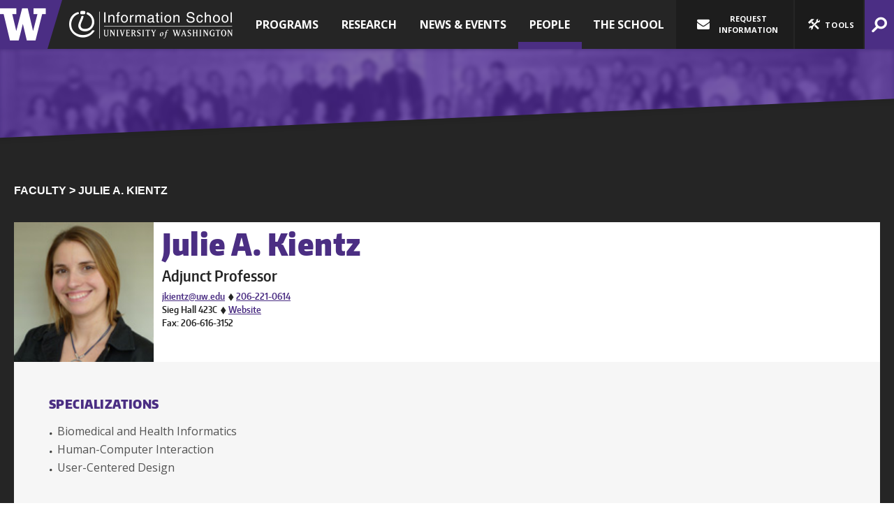

--- FILE ---
content_type: text/html; charset=UTF-8
request_url: https://ischool.uw.edu/people/faculty/profile/jkientz
body_size: 128864
content:
<!DOCTYPE html>
<html lang="en" dir="ltr" class="no-js" id="top">
  <head>
  	<meta charset="UTF-8"/>

    <title>iSchool Directory | Information School | University of Washington </title>

    <!--[if lt IE 9]>
      <script src="//cdnjs.cloudflare.com/ajax/libs/html5shiv/3.6.2/html5shiv.js"></script>
    <![endif]-->

          <link rel="canonical" href="http://ischool.uw.edu/people/faculty/profile/jkientz"/>
    
        <meta http-equiv="X-UA-Compatible" content="IE=edge">
    <meta name="MobileOptimized" content="width" />
    <meta name="HandheldFriendly" content="true" />
    <meta name="viewport" content="width=device-width, initial-scale=1.0" />
    <meta name="apple-mobile-web-app-capable" content="yes">
    <meta name="application-name" content="UW iSchool" />
    <meta name="msapplication-tooltip" content="UW Information School" />
    <meta name="msapplication-starturl" content="http://ischool.uw.edu" />
    <meta name="msapplication-TileColor" content="#4b2e83" />
    <meta name="msapplication-TileImage" content="/favicon-270x270.png" />
    <meta name="theme-color" content="#4B2E83">

    <link rel="icon" type="image/png" href="/favicon-16x16.png" sizes="16x16" />
    <link rel="icon" type="image/png" href="/favicon-32x32.png" sizes="32x32" />
    <link rel="icon" type="image/png" href="/favicon-270x270.png" sizes="270x270" />

    <link rel="apple-touch-icon" sizes ="180x180" href="/apple-touch-icon.png" />
    <link rel="mask-icon" href="/safari-pinned-tab.svg" color="#4b2e83">

        <link rel="sitemap" type="application/xml" title="Sitemap" href="/sitemap.xml" />
    <link type="text/plain" rel="author" href="/humans.txt" />

    <link rel="stylesheet" media="all" href="/sites/default/files/css/css_VEQQgYGs4WKqvymJb_duH0wcrdazoNKkKdiLmih6pgc.css?delta=0&amp;language=en&amp;theme=uwischool&amp;include=eJwrLc8sTs7Iz8_RT8_JT0rM0S0uqczJzEsHAHpGCbU" />


    
    <!--[if lt IE 9]>
      <link rel="stylesheet" type="text/css" href="/themes/custom/uwischool/css/ie8.css" />
    <![endif]-->

    <link href="https://fonts.googleapis.com/css?family=Open+Sans:300i,300,400,400i,600,600i,700,800" rel="stylesheet">

    <script src="/sites/default/files/js/js_LzuGAu8f0ttHbqp6hjvhnuePFxWajgrxjcMeI5l40i8.js?scope=header&amp;delta=0&amp;language=en&amp;theme=uwischool&amp;include=eJxdjFsOgCAMBC-k4UiklipVtKSFeH0T4ws_Z3aybBhFkh-S4GKOG_SQ6rqxrzlAIevuFSFbkY3cXzxFYCUsokzv58c9XYbpU5zkjUAxdnW_tJutH0UKaesiQSA9AI6_TVw"></script>


        <meta property="og:url" content="http://ischool.uw.edu/people/faculty/profile/jkientz" />
    <meta property="og:sitename" content="University of Washington Information School" />
    
        <meta name="twitter:card" content="summary" />
    <meta name="twitter:site" content="@uw_ischool" />
    
            <meta name="Author" content="University of Washington Information School" />

        
    <!--[if lt IE 9]>
      <script src="//cdnjs.cloudflare.com/ajax/libs/respond.js/1.1.0/respond.min.js"></script>
      <script src="//ajax.googleapis.com/ajax/libs/jquery/1.12.4/jquery.min.js"></script>
    <![endif]-->

    <meta name="facebook-domain-verification" content="yzyodtsszpp8a45wj2x0d2dfs8qmbk" />

    <!-- Google Tag Manager -->
    <script>(function(w,d,s,l,i){w[l]=w[l]||[];w[l].push({'gtm.start':
    new Date().getTime(),event:'gtm.js'});var f=d.getElementsByTagName(s)[0],
    j=d.createElement(s),dl=l!='dataLayer'?'&l='+l:'';j.async=true;j.src=
    'https://www.googletagmanager.com/gtm.js?id='+i+dl;f.parentNode.insertBefore(j,f);
    })(window,document,'script','dataLayer','GTM-NRMVP2X');</script>
    <!-- End Google Tag Manager -->

    <!-- Global site tag (gtag.js) - Google Analytics -->
    <script async src="https://www.googletagmanager.com/gtag/js?id=G-MMPX9Q2CJ3"></script>
    <script>
      window.dataLayer = window.dataLayer || [];
      function gtag(){dataLayer.push(arguments);}
      gtag('js', new Date());

      gtag('config', 'G-MMPX9Q2CJ3');
      gtag('config', 'UA-3226357-2', { 'anonymize_ip': true });
    </script>
    <!-- End Google Tag Manager -->

  </head>
  <body  class="clearfix" itemscope itemtype="https://schema.org/WebPage">
    <!-- Facebook Pixel Code -->
    <script>
      !function(f,b,e,v,n,t,s){if(f.fbq)return;n=f.fbq=function(){n.callMethod?
      n.callMethod.apply(n,arguments):n.queue.push(arguments)};if(!f._fbq)f._fbq=n;
      n.push=n;n.loaded=!0;n.version='2.0';n.queue=[];t=b.createElement(e);t.async=!0;
      t.src=v;s=b.getElementsByTagName(e)[0];s.parentNode.insertBefore(t,s)}(window,
      document,'script','//connect.facebook.net/en_US/fbevents.js');

      fbq('init', '372138129663538');
      fbq('init', '1400732663547708');
      fbq('track', 'PageView');
    </script>
    <noscript><img height="1" width="1" alt="" style="display:none" src="https://www.facebook.com/tr?id=372138129663538&ev=PageView&noscript=1" /></noscript>
    <!-- End Facebook Pixel Code -->
    <!-- Google Tag Manager (noscript) -->
      <noscript><iframe src="https://www.googletagmanager.com/ns.html?id=GTM-TM46LWX"
      height="0" width="0" style="display:none;visibility:hidden"></iframe></noscript>
    <!-- End Google Tag Manager (noscript) -->
    <div id="container" class="directory-profile">

      <header>
        <nav id="skip-links" aria-label="jump links">
          <div><a href="#content-anchor" class="area-link">Jump to Main Content</a></div>
          <div><a href="#top_nav" class="area-link">Jump to Top Navigation</a></div>
                    <div><a href="#footer-top" class="area-link">Jump to Footer Navigation</a></div>
        </nav>

                <div id="main-header" class="dark-bg">
          <div class="org clearfix" itemscope itemtype="https://schema.org/CollegeOrUniversity">
            <meta itemprop="sameAs" content="https://en.wikipedia.org/wiki/University_of_Washington_Information_School" />
            <div id="w-logo" itemprop="parentOrganization" itemscope itemtype="https://schema.org/CollegeOrUniversity">
              <meta itemprop="sameAs" content="https://en.wikipedia.org/wiki/University_of_Washington" />
              <a itemprop="url" href="https://uw.edu">
                <i aria-hidden="true" class="icon-uw-logo"></i>
                <strong class="sr-only" itemprop="legalName">University of Washington</strong>
                <div class="hr"></div>
              </a>
            </div>

            <div class="ischool">
              <div id="main-title">
                <a itemprop="url" href="http://ischool.uw.edu">
                  <i aria-hidden="true" class="icon-ischool_wordmark"></i>
                  <h1 class="sr-only" itemprop="legalName" aria-label="home, University of Washington Information School">University of Washington Information School</h1>
                </a>
              </div>
            </div>
          </div>

              
  
          

<nav id="top_nav" class="main-menu" aria-label="top level" itemscope itemtype="http://schema.org/SiteNavigationElement">
  <div>
              
  
                
          <ul class="main-menu">
    
            <li class="nav-link">
                      <a href="?nav=1" data-index="1">Programs</a>
                                  
  
                
          <div class="contain" id="top_nav_i1">
        <ul class="subcontain ">
          <div>
    
            <li class="nav-link">
                      <a href="/programs/informatics" itemprop="url" title="Informatics">
              <span itemprop="name">Informatics</span>
                              <span class="desc">Undergraduate major and minor
</span>
                          </a>
                            </li>
            <li class="nav-link">
                      <a href="/programs/mlis" itemprop="url" title="MLIS">
              <span itemprop="name">MLIS</span>
                              <span class="desc">Master of Library and Information Science
</span>
                          </a>
                            </li>
            <li class="nav-link">
                      <a href="/programs/msim" itemprop="url" title="MSIM">
              <span itemprop="name">MSIM</span>
                              <span class="desc">Master of Science in Information Management
</span>
                          </a>
                            </li>
            <li class="nav-link">
                      <a href="/museology" itemprop="url" title="Museology">
              <span itemprop="name">Museology</span>
                              <span class="desc">Master of Arts
</span>
                          </a>
                            </li>
            <li class="nav-link">
                      <a href="/programs/phd" itemprop="url" title="Ph.D.">
              <span itemprop="name">Ph.D.</span>
                              <span class="desc">Doctorate Program
</span>
                          </a>
                            </li>
            <li class="nav-link">
                      <a href="/programs/non-degree" itemprop="url" title="Professional &amp; Cont. Ed.">
              <span itemprop="name">Professional & Cont. Ed.</span>
                              <span class="desc">Related programs &amp; non-degree options</span>
                          </a>
                            </li>
    
    </div>
    
    </ul></div>
  

                  </li>
            <li class="nav-link">
                      <a href="?nav=2" data-index="2">Research</a>
                                  
  
                
          <div class="contain" id="top_nav_i2">
        <ul class="subcontain ">
          <div>
    
            <li class="nav-link">
                      <a href="/research/research-impact" itemprop="url" title="Research Impact">
              <span itemprop="name">Research Impact</span>
                              <span class="desc">How our research drives progress and helps people</span>
                          </a>
                            </li>
            <li class="nav-link">
                      <a href="/research/updates" itemprop="url" title="Updates">
              <span itemprop="name">Updates</span>
                              <span class="desc">The latest news from our faculty and research staff
</span>
                          </a>
                            </li>
            <li class="nav-link">
                      <a href="/research/areas" itemprop="url" title="Research Areas">
              <span itemprop="name">Research Areas</span>
                              <span class="desc">Core topics of iSchool research
</span>
                          </a>
                            </li>
            <li class="nav-link">
                      <a href="/research/groups" itemprop="url" title="Research Groups">
              <span itemprop="name">Research Groups</span>
                              <span class="desc">Hubs for innovative scholarship &amp; research
</span>
                          </a>
                            </li>
            <li class="nav-link">
                      <a href="/research/grants" itemprop="url" title="Grants &amp; Awards">
              <span itemprop="name">Grants & Awards</span>
                              <span class="desc">Recent funding for iSchool research projects
</span>
                          </a>
                            </li>
    
    </div>
    
    </ul></div>
  

                  </li>
            <li class="nav-link">
                      <a href="?nav=3" data-index="3">News &amp; Events</a>
                                  
  
                
          <div class="contain" id="top_nav_i3">
        <ul class="subcontain ">
          <div>
    
            <li class="nav-link">
                      <a href="/news" itemprop="url" title="News">
              <span itemprop="name">News</span>
                              <span class="desc">The latest stories from our community
</span>
                          </a>
                            </li>
            <li class="nav-link">
                      <a href="/events" itemprop="url" title="Events">
              <span itemprop="name">Events</span>
                              <span class="desc">What's happening on campus and beyond
</span>
                          </a>
                            </li>
            <li class="nav-link">
                      <a href="/podcasts/dtctw" itemprop="url" title="Podcast">
              <span itemprop="name">Podcast</span>
                              <span class="desc">Documents That Changed the World, with Joe Janes
</span>
                          </a>
                            </li>
    
    </div>
    
    </ul></div>
  

                  </li>
            <li class="parent-active nav-link">
                      <a href="?nav=4" data-index="4">People</a>
                                  
  
                
          <div class="contain" id="top_nav_i4">
        <ul class="subcontain ">
          <div>
    
            <li class="parent-active nav-link">
                      <a href="/people/faculty" itemprop="url" title="Directory">
              <span itemprop="name">Directory</span>
                              <span class="desc">Find iSchool faculty, staff and students
</span>
                          </a>
                            </li>
            <li class="nav-link">
                      <a href="/alumni" itemprop="url" title="Alumni">
              <span itemprop="name">Alumni</span>
                              <span class="desc">Stay connected with the iSchool and fellow alumni
</span>
                          </a>
                            </li>
            <li class="nav-link">
                      <a href="/advising-support" itemprop="url" title="Advising &amp; Support">
              <span itemprop="name">Advising & Support</span>
                              <span class="desc">Find help from our team of student advisors
</span>
                          </a>
                            </li>
            <li class="nav-link">
                      <a href="/faculty-affairs" itemprop="url" title="Faculty Affairs">
              <span itemprop="name">Faculty Affairs</span>
                              <span class="desc">Making the iSchool a joyful professional community for faculty
</span>
                          </a>
                            </li>
            <li class="nav-link">
                      <a href="/profiles" itemprop="url" title="I Am the iSchool">
              <span itemprop="name">I Am the iSchool</span>
                              <span class="desc">Meet some of our students and alumni</span>
                          </a>
                            </li>
    
    </div>
    
    </ul></div>
  

                  </li>
            <li class="nav-link">
                      <a href="?nav=5" data-index="5">The School</a>
                                  
  
                
          <div class="contain" id="top_nav_i5">
        <ul class="subcontain ">
          <div>
    
            <li class="nav-link">
                      <a href="/about" itemprop="url" title="About Us">
              <span itemprop="name">About Us</span>
                              <span class="desc">The iSchool is home to innovators and leaders who make information work
</span>
                          </a>
                            </li>
            <li class="nav-link">
                      <a href="/diversity" itemprop="url" title="Diversity">
              <span itemprop="name">Diversity</span>
                              <span class="desc">We are committed to building an inclusive community
</span>
                          </a>
                            </li>
            <li class="nav-link">
                      <a href="/partners" itemprop="url" title="Employers &amp; Partners">
              <span itemprop="name">Employers & Partners</span>
                              <span class="desc">How to collaborate with faculty and students
</span>
                          </a>
                            </li>
            <li class="nav-link">
                      <a href="/capstone" itemprop="url" title="Capstone">
              <span itemprop="name">Capstone</span>
                              <span class="desc">Students work with organizations to solve information problems
</span>
                          </a>
                            </li>
            <li class="nav-link">
                      <a href="/support" itemprop="url" title="Support the iSchool">
              <span itemprop="name">Support the iSchool</span>
                              <span class="desc">Every gift makes a difference to students
</span>
                          </a>
                            </li>
    
    </div>
    
    </ul></div>
  

                  </li>
    
    
    
    </ul>
  

  </div>
</nav>




          <div class="nav_blank"></div>

          <div class="tools" aria-label="tools and quick links">
            <div class="contain-customize">
              <a href="/request-information" class="customize" aria-expanded="false">
                <i aria-hidden="true" class="icon-mail-alt"></i>
                Request Information
              </a>

            </div>

            <div class="toolkit-group">
              <a href="/request-information" class="audience">
                <i aria-hidden="true" class="icon-mail-alt"></i>
                <span>Information</span>
              </a>
              <a href="?drawer=toolkit#drawer-toolkit" class="toolkit" data-action="drawer.section" data-section="toolkit" role="button">
                <i aria-hidden="true" class="icon-tools"></i>
                <span>Tools</span>
              </a>
            </div>

            <a href="/search" class="search" data-action="drawer.section" data-section="search" role="button" aria-expanded="false">
              <span class="sr-only">Search</span>
              <span class="icon-search-2" aria-hidden="true"></span>
            </a>

                        <a href="?drawer=menu#drawer" class="menu mobile-only" data-action="drawer.section" data-section="main-menu" style="display: none;">
              <span class="sr-only">Menu</span>
              <span class="icon-menu-2" aria-hidden="true"></span>
            </a>

          </div>

        </div>
      </header>

      <div id="page-area">
          <div class="dialog-off-canvas-main-canvas" data-off-canvas-main-canvas>
    


<main>
  <div class="title no-slope odd-even purple-bg  align-left">
    <a id="content-anchor" class="anchorpt" tabindex="-1"></a>

    <div class="blur bg-img"><img src="/themes/custom/uwischool/images/directory-header.jpg" class="bg" aria-hidden="true" alt="banner image" /></div>
    <div class="section-block slope-content clearfix">
      
    </div>
  </div>

  <div id="page" class="layout-container">

    <div class="slope odd-even dark-bg align-left ">
      <div class="slope-content clearfix">
        

        <div>
          

          
            <div data-drupal-messages-fallback class="hidden"></div>

    <div id="directory">
  <nav class="breadcrumbs" aria-label="breadcrumbs">
    <a href="/people/faculty">Faculty</a>
    &gt;
          Julie A. Kientz
      </nav>

  
  <div id="content" class="profile white-bg body-copy">

    <div id="card-jkientz" class="card clearfix" data-type="" data-unit="" data-letter="k">
      <div class="c clearfix">
        <article>
          <div class="img">
            <img src="https://assets.ischool.uw.edu/ai/jkientz/pci/jkientz-1.jpg" alt="Julie A. Kientz profile photo" aria-hidden="true" />
          </div>
          <div class="info">
            <h1>
                              Julie A. Kientz
                          </h1>
                          <a class="cv plain" href="#CV"><span class="sr-only">CV</span><i class="icon-profile" aria-hidden="true"></i></a>
                        <em>Adjunct Professor</em>
            <address aria-label="contact info for Julie Kientz" role="region">
              
              <div>
                <a href="mailto:jkientz@uw.edu">jkientz@uw.edu</a>
                                  <span class="diamond">&#9670;</span> <a href="tel:+206-221-0614"> 206-221-0614</a>
                              </div>

              <div>                Sieg Hall 423C
                 <span class="diamond">&#9670;</span>                 <a href="http://faculty.washington.edu/jkientz/">Website</a>                                              </div>
              <div> Fax: 206-616-3152 </div>
            </address>
          </div>
        </article>
      </div>
    </div>

        <div class="sections">  <div class="specialization">
    <h2>Specializations</h2>

    <ul>
          <li>Biomedical and Health Informatics</li>
          <li>Human-Computer Interaction</li>
          <li>User-Centered Design</li>
        </ul>

  </div>
  <div class="biography">
    <h2>Biography</h2>

    <p>Julie A. Kientz is an Assistant Professor in the department of Human Centered Design & Engineering and an Adjunct Professor in The Information School and Computer Science & Engineering. She is also director of the Computing for Healthy Living and Learning Lab and is active in the Design, Use, Build (dub) alliance. Dr. Kientz's primary research areas are in the fields of Human-Computer Interaction, Ubiquitous Computing, and Health Informatics. Dr. Kientz's research focuses on understanding and reducing the user burdens of interactive technologies for health through the design of future applications. She has design, developed, and evaluated mobile, sensor, and social applications for helping individuals with sleep disorders, assisting parents of young children in tracking developmental progress, assisting individuals with visual impairments, helping people quit smoking, and assisting special education teachers working with children with autism. Her primary research methods involve human-centered design, technology development, and a mix of qualitative and quantitative methods. Dr. Kientz received her Ph.D. in Computer Science from the Georgia Institute of Technology in 2008, under the advisement of Gregory Abowd, and her B.S. in Computer Science & Engineering from the University of Toledo in 2002. She was awarded a National Science Foundation CAREER Award in 2009, named her department's Junior Faculty Innovator in 2012, and named an MIT Technology Review Innovator Under 35 in 2013.</p>

  </div>
  <div class="education">
    <h2>Education</h2>

    <ul>
          <li>Ph D, Georgia Institute of Technology, 2008</li>
          <li>BS, University of Toledo, 2002</li>
        </ul>

  </div>
  <div class="memberships">
    <h2>Memberships</h2>

    <ul>
          <li>Association for Computing Machinery, Special Interest Group on Accessible Computing</li>
          <li>Association for Computing Machinery, Special Interest Group on Computer-Human Interaction</li>
          <li>Institute of Electrical and Electronics Engineers</li>
          <li>Association for Computing Machinery</li>
        </ul>

  </div>
  <div class="publication">
    <h2>Publications and Contributions</h2>

    <ul class="plain">
          <li>
        <div class="type conference"><span class="tooltip">Conference Paper</span></div>
        <div class="pub">
          <span class="title">
            <a href="http://doi.org/10.1145/3643834.3661515" target="_blank">Mediating Culture: Cultivating Socio-cultural Understanding of AI in Children through Participatory Design</a>             (2024)          </span>
          <div class="details">
            <span class="citation">Designing Interactive Systems Conference, pp. 1805-1822</span>                          <span class="authors">Authors:
                              Aayushi  Dangol,                              <a href="/people/faculty/profile/mmn13">Michele  Newman</a>,                              <a href="/people/phd/profile/rwolfe3">Robert  Wolfe</a>,                              <a href="/people/staff/profile/jinhalee">Jin Ha  Lee</a>,                              Julie A. Kientz,                              <a href="/people/faculty/profile/jcyip">Jason  Yip</a>,                              <a href="/people/faculty/profile/pittc">Caroline Pitt</a>                            </span>
                                  </div>
        </div>
      </li>
          <li>
        <div class="type conference"><span class="tooltip">Conference Paper</span></div>
        <div class="pub">
          <span class="title">
            Mediating culture: Cultivating socio-cultural understanding of AI in children through participatory design             (2024)          </span>
          <div class="details">
            <span class="citation">Proceedings of ACM Designing Interactive Systems, pp. 1805 - 1822</span>                          <span class="authors">Authors:
                              A.  Dangol,                              <a href="/people/faculty/profile/mmn13">Michele  Newman</a>,                              <a href="/people/phd/profile/rwolfe3">Robert  Wolfe</a>,                              <a href="/people/staff/profile/jinhalee">Jin Ha  Lee</a>,                              Julie A. Kientz,                              <a href="/people/faculty/profile/jcyip">Jason  Yip</a>,                              <a href="/people/faculty/profile/pittc">Caroline Pitt</a>                            </span>
                                  </div>
        </div>
      </li>
          <li>
        <div class="type nonserial"><span class="tooltip">Workshop Paper</span></div>
        <div class="pub">
          <span class="title">
            Finding a New Path for HCIC             (2021)          </span>
          <div class="details">
            <span class="citation">Human Computer Interaction Consortium 2021: Accessibility (HCIC ’21)</span>                          <span class="authors">Authors:
                              K.  Mack,                              A. S. Ross,                              J.  Fogarty,                              <a href="/people/faculty/profile/alexisr">Alexis  Hiniker</a>,                              R.  Karkar,                              Julie A. Kientz,                              <a href="/people/faculty/profile/jmankoff">Jennifer  Mankoff</a>,                              S. A. Munson,                              <a href="/people/faculty/profile/wpratt">Wanda  Pratt</a>,                              D.  Rosner                            </span>
                                  </div>
        </div>
      </li>
          <li>
        <div class="type magazine"><span class="tooltip">Magazine/Trade Publication</span></div>
        <div class="pub">
          <span class="title">
            Life Goes On with Pokémon: Reimagining the Design of Location-Based Games during the COVID-19 Pandemic             (2021)          </span>
          <div class="details">
            <span class="citation">XRDS: Crossroads, The ACM Magazine for Students, 28(2)</span>                          <span class="authors">Authors:
                              A.  Bhattacharya,                              <a href="/people/staff/profile/jinhalee">Jin Ha  Lee</a>,                              <a href="/people/faculty/profile/jcyip">Jason  Yip</a>,                              Julie A. Kientz                            </span>
                                  </div>
        </div>
      </li>
          <li>
        <div class="type journal"><span class="tooltip">Journal Article, Academic Journal</span></div>
        <div class="pub">
          <span class="title">
            <a href="https://doi.org/10.1145/3479546" target="_blank">Parenting in a pandemic: Juggling multiple roles and managing technology use in family life during COVID-19</a>             (2021)          </span>
          <div class="details">
            <span class="citation">Proceedings of the ACM on Human-Computer Interaction, 5(CSCW2), pp. 1-39</span>                          <span class="authors">Authors:
                              R.  Michelson,                              A.  DeWitt,                              R.  Nagar,                              <a href="/people/faculty/profile/alexisr">Alexis  Hiniker</a>,                              <a href="/people/faculty/profile/jcyip">Jason  Yip</a>,                              S. A. Munson,                              Julie A. Kientz                            </span>
                                  </div>
        </div>
      </li>
          <li>
        <div class="type journal"><span class="tooltip">Journal Article, Academic Journal</span></div>
        <div class="pub">
          <span class="title">
            <a href="https://doi.org/10.1145/3380993" target="_blank">Assumptions Checked: How Families Learn About and Use the Echo Dot</a>             (2020)          </span>
          <div class="details">
            <span class="citation">Proceedings of the ACM on Interactive, Mobile, Wearable and Ubiquitous Technologies (IMWUT), 4(1), pp. 1-23, ISBN/ISSN: 2474-9567</span>                          <span class="authors">Authors:
                              Erin  Beneteau,                              Yini  Guan,                              Olivia K. Richards,                              Mingrui   Zhang,                              Julie A. Kientz,                              <a href="/people/faculty/profile/jcyip">Jason  Yip</a>,                              <a href="/people/faculty/profile/alexisr">Alexis  Hiniker</a>                            </span>
                                  </div>
        </div>
      </li>
          <li>
        <div class="type conference"><span class="tooltip">Conference Paper</span></div>
        <div class="pub">
          <span class="title">
            <a href="https://doi.org/10.1145/3313831.3376344" target="_blank">Parenting with Alexa: Exploring the Introduction of Smart Speakers on Family Dynamics</a>             (2020)          </span>
          <div class="details">
            <span class="citation">Proceedings of the 2020 CHI Conference on Human Factors in Computing Systems (CHI &#039;20), pp. 1-13</span>                          <span class="authors">Authors:
                              Erin  Beneteau,                              Ashley  Boone,                              Yuxing  Wu,                              Julie A. Kientz,                              <a href="/people/faculty/profile/jcyip">Jason  Yip</a>,                              <a href="/people/faculty/profile/alexisr">Alexis  Hiniker</a>                            </span>
                                  </div>
        </div>
      </li>
          <li>
        <div class="type conference"><span class="tooltip">Conference Paper</span></div>
        <div class="pub">
          <span class="title">
            “It should be a game for fun, not exercise”: Tensions in designing health-related features for Pokémon GO             (2020)          </span>
          <div class="details">
            <span class="citation">Proceedings of the 38th Annual ACM Conference on Human Factors in Computing Systems (CHI ‘20)</span>                          <span class="authors">Authors:
                              Y. J. Kim,                              A.  Bhattacharya,                              Julie A. Kientz,                              <a href="/people/staff/profile/jinhalee">Jin Ha  Lee</a>                            </span>
                                  </div>
        </div>
      </li>
          <li>
        <div class="type conference"><span class="tooltip">Conference Paper</span></div>
        <div class="pub">
          <span class="title">
            <a href="https://doi.org/10.1145/3290605.3300473" target="_blank">Communication Breakdowns Between Families and Alexa</a>             (2019)          </span>
          <div class="details">
            <span class="citation">Proceedings of the 2019 CHI Conference on Human Factors in Computing Systems (CHI &#039;19), pp. 1-13</span>                          <span class="authors">Authors:
                              Erin  Beneteau,                              Olivia  Richards,                              Mingrui   Zhang,                              Julie A. Kientz,                              <a href="/people/faculty/profile/jcyip">Jason  Yip</a>,                              <a href="/people/faculty/profile/alexisr">Alexis  Hiniker</a>                            </span>
                                  </div>
        </div>
      </li>
          <li>
        <div class="type conference"><span class="tooltip">Conference Paper</span></div>
        <div class="pub">
          <span class="title">
            Group interactions in location-based gaming: a case study of raiding in Pokémon GO             (2019)          </span>
          <div class="details">
            <span class="citation">Proceedings of the 37th Annual ACM Conference on Human Factors in Computing Systems (CHI ‘19)</span>                          <span class="authors">Authors:
                              A.  Bhattacharya,                              Travis  Windleharth,                              R. A. Ishii,                              I. M. Acevedo,                              <a href="/people/faculty/profile/aragon">Cecilia  Aragon</a>,                              Julie A. Kientz,                              <a href="/people/faculty/profile/jcyip">Jason  Yip</a>,                              <a href="/people/staff/profile/jinhalee">Jin Ha  Lee</a>                            </span>
                                  </div>
        </div>
      </li>
          <li>
        <div class="type conference"><span class="tooltip">Conference Paper</span></div>
        <div class="pub">
          <span class="title">
            <a href="https://doi.org/10.1145/3173574.3173828" target="_blank">Coco&#039;s Videos: An Empirical Investigation of Video-Player Design Features and Children&#039;s Media Use</a>             (2018)          </span>
          <div class="details">
            <span class="citation">Proceedings of the 2018 CHI Conference on Human Factors in Computing Systems (CHI &#039;18), pp. 1-13</span>                          <span class="authors">Authors:
                              <a href="/people/faculty/profile/alexisr">Alexis  Hiniker</a>,                              Sharon  Heung,                              Sungsoo (Ray)  Hong,                              Julie A. Kientz                            </span>
                                  </div>
        </div>
      </li>
          <li>
        <div class="type conference"><span class="tooltip">Conference Paper</span></div>
        <div class="pub">
          <span class="title">
            <a href="https://doi.org/10.1145/3173574.3174233" target="_blank">Let&#039;s Play! Digital and Analog Play between Preschoolers and Parents</a>             (2018)          </span>
          <div class="details">
            <span class="citation">Proceedings of the 2018 CHI Conference on Human Factors in Computing Systems (CHI &#039;18), pp. 1-13</span>                          <span class="authors">Authors:
                              <a href="/people/faculty/profile/alexisr">Alexis  Hiniker</a>,                              Bongshin  Lee,                              Julie A. Kientz,                              Jenny  Radesky                            </span>
                                  </div>
        </div>
      </li>
          <li>
        <div class="type magazine"><span class="tooltip">Magazine/Trade Publication</span></div>
        <div class="pub">
          <span class="title">
            <a href="http://uxpamagazine.org/playful-interfaces/" target="_blank">Playful Interfaces: Designing Interactive Experiences for   Children</a>             (2018)          </span>
          <div class="details">
            <span class="citation">User Experience: The Magazine of User Experience Professionals Association (UXPA), 18(1)</span>                          <span class="authors">Authors:
                              Lisa  Anthony,                              <a href="/people/faculty/profile/alexisr">Alexis  Hiniker</a>,                              Julie A. Kientz                            </span>
                                  </div>
        </div>
      </li>
          <li>
        <div class="type journal"><span class="tooltip">Journal Article, Public or Trade Journal</span></div>
        <div class="pub">
          <span class="title">
            Playful Interfaces: Designing Interactive Experiences for Children             (2018)          </span>
          <div class="details">
            <span class="citation">User Experience: The Magazine of User Experience Professionals Association (UXPA), 18(1)</span>                          <span class="authors">Authors:
                              L.  Anthony,                              <a href="/people/faculty/profile/alexisr">Alexis  Hiniker</a>,                              Julie A. Kientz                            </span>
                                  </div>
        </div>
      </li>
          <li>
        <div class="type conference"><span class="tooltip">Conference Paper</span></div>
        <div class="pub">
          <span class="title">
            <a href="https://doi.org/10.1145/3025453.3025761" target="_blank">&quot;It wasn&#039;t really about the Pokémon&quot;: Parental perspectives on a location-based mobile game</a>             (2017)          </span>
          <div class="details">
            <span class="citation">Proceedings of the 2017 CHI Conference on Human Factors in Computing Systems (CHI &#039;17), pp. 1483–1496</span>                          <span class="authors">Authors:
                              Kiley  Sobel,                              Arpita  Bhattacharya,                              <a href="/people/faculty/profile/alexisr">Alexis  Hiniker</a>,                              <a href="/people/staff/profile/jinhalee">Jin Ha  Lee</a>,                              Julie A. Kientz,                              <a href="/people/faculty/profile/jcyip">Jason  Yip</a>                            </span>
                                  </div>
        </div>
      </li>
          <li>
        <div class="type conference"><span class="tooltip">Conference Paper</span></div>
        <div class="pub">
          <span class="title">
            Developing and Validating the User Burden Scale: A Tool for Assessing User Burden in Computing Systems             (2016)          </span>
          <div class="details">
            <span class="citation">ACM Conference on Human Factors in Computing Systems</span>                          <span class="authors">Authors:
                              Hyewon  Suh,                              Nina  Shahriaree,                              Eric  Hekler,                              Julie A. Kientz                            </span>
                                  </div>
        </div>
      </li>
          <li>
        <div class="type journal"><span class="tooltip">Journal Article, Academic Journal</span></div>
        <div class="pub">
          <span class="title">
            <a href="https://doi.org/10.1016/j.ijhcs.2016.03.006" target="_blank">Hidden Symbols: How Informal Symbolism in Digital Interfaces Disrupts Usability for Preschoolers</a>             (2016)          </span>
          <div class="details">
            <span class="citation">International Journal of Human-Computer Studies, 90, pp. 53-67, ISBN/ISSN: 1071-5819</span>                          <span class="authors">Authors:
                              <a href="/people/faculty/profile/alexisr">Alexis  Hiniker</a>,                              <a href="/people/faculty/profile/ksobel">Kiley  Sobel</a>,                              Sungsoo (Ray) Hong,                              Julie A. Kientz,                              India  Irish,                              Julie A. Kientz                            </span>
                                  </div>
        </div>
      </li>
          <li>
        <div class="type conference"><span class="tooltip">Conference Paper</span></div>
        <div class="pub">
          <span class="title">
            Incloodle: Evaluating an Interactive Application for Young Children with Mixed Abilities             (2016)          </span>
          <div class="details">
            <span class="citation">ACM Conference on Human Factors in Computing Systems</span>                          <span class="authors">Authors:
                              Kiley  Sobel,                              Kyle  Rector,                              Susan  Evans,                              Julie A. Kientz                            </span>
                                  </div>
        </div>
      </li>
          <li>
        <div class="type conference"><span class="tooltip">Conference Paper</span></div>
        <div class="pub">
          <span class="title">
            <a href="https://doi.org/10.1145/2858036.2858403" target="_blank">MyTime: Designing and Evaluating an Intervention for Smartphone Non-Use</a>             (2016)          </span>
          <div class="details">
            <span class="citation">Proceedings of the 2016 CHI Conference on Human Factors in Computing Systems (CHI &#039;16), pp. 4746-4757</span>                          <span class="authors">Authors:
                              <a href="/people/faculty/profile/alexisr">Alexis  Hiniker</a>,                              Sungsoo Ray Hong,                              <a href="/people/faculty/profile/kohno">Tadayoshi  Kohno</a>,                              Julie A. Kientz                            </span>
                                  </div>
        </div>
      </li>
          <li>
        <div class="type conference"><span class="tooltip">Conference Paper</span></div>
        <div class="pub">
          <span class="title">
            MyTime: Designing and Evaluating an Intervention for Targeted Smartphone Non-Use             (2016)          </span>
          <div class="details">
            <span class="citation">ACM Conference on Human Factors in Computing Systems</span>                          <span class="authors">Authors:
                              Alexis  Hiniker,                              Sungsoo  Hong,                              <a href="/people/faculty/profile/kohno">Tadayoshi  Kohno</a>,                              Julie A. Kientz                            </span>
                                  </div>
        </div>
      </li>
          <li>
        <div class="type conference"><span class="tooltip">Conference Paper</span></div>
        <div class="pub">
          <span class="title">
            <a href="https://doi.org/10.1145/2818048.2819940" target="_blank">Not at the Dinner Table: Parents&#039; and Children&#039;s Perspectives on Family Technology Rules</a>             (2016)          </span>
          <div class="details">
            <span class="citation">Proceedings of the 19th ACM Conference on Computer-Supported Cooperative Work &amp; Social Computing (CSCW &#039;16), pp. 1376-1389</span>                          <span class="authors">Authors:
                              <a href="/people/faculty/profile/alexisr">Alexis  Hiniker</a>,                              Sarita Y Schoenebeck,                              Julie A. Kientz                            </span>
                                  </div>
        </div>
      </li>
          <li>
        <div class="type journal"><span class="tooltip">Journal Article, Academic Journal</span></div>
        <div class="pub">
          <span class="title">
            <a href="http://faculty.washington.edu/wobbrock/pubs/interactions-16.pdf" target="_blank">Research contributions in human-computer interaction</a>             (2016)          </span>
          <div class="details">
            <span class="citation">ACM Interactions, 23(3), pp. 38-44</span>                          <span class="authors">Authors:
                              <a href="/people/faculty/profile/wobbrock">Jacob O. Wobbrock</a>,                              Julie A. Kientz                            </span>
                                  </div>
        </div>
      </li>
          <li>
        <div class="type conference"><span class="tooltip">Conference Paper</span></div>
        <div class="pub">
          <span class="title">
            <a href="https://doi.org/10.1145/2858036.2858278" target="_blank">Screen Time Tantrums: How Families Manage Screen Media Experiences for Toddlers and Preschoolers</a>             (2016)          </span>
          <div class="details">
            <span class="citation">Proceedings of the 2016 CHI Conference on Human Factors in Computing Systems (CHI &#039;16), pp. 648-660</span>                          <span class="authors">Authors:
                              <a href="/people/faculty/profile/alexisr">Alexis  Hiniker</a>,                              Hyewon  Suh,                              Sabina  Cao,                              Julie A. Kientz                            </span>
                                  </div>
        </div>
      </li>
          <li>
        <div class="type conference"><span class="tooltip">Conference Paper</span></div>
        <div class="pub">
          <span class="title">
            Screen Time Tantrums: How Families Manage Screen Media Experiences for Toddlers and Preschoolers             (2016)          </span>
          <div class="details">
            <span class="citation">ACM Conference on Human Factors in Computing Systems</span>                          <span class="authors">Authors:
                              Alexis  Hiniker,                              Hyewon  Suh,                              Sabina  Cao,                              Julie A. Kientz                            </span>
                                  </div>
        </div>
      </li>
          <li>
        <div class="type conference"><span class="tooltip">Conference Paper</span></div>
        <div class="pub">
          <span class="title">
            <a href="https://doi.org/10.1145/2971648.2971762" target="_blank">Why would you do that? Predicting the uses and gratifications behind smartphone-usage behaviors</a>             (2016)          </span>
          <div class="details">
            <span class="citation">Proceedings of the 2016 ACM International Joint Conference on Pervasive and Ubiquitous Computing (UbiComp &#039;16), pp. 634-645</span>                          <span class="authors">Authors:
                              <a href="/people/faculty/profile/alexisr">Alexis  Hiniker</a>,                              Shwetak N Patel,                              <a href="/people/faculty/profile/kohno">Tadayoshi  Kohno</a>,                              Julie A. Kientz                            </span>
                                  </div>
        </div>
      </li>
          <li>
        <div class="type conference"><span class="tooltip">Conference Paper</span></div>
        <div class="pub">
          <span class="title">
            Exploring the opportunities and challenges with exercise technologies for people who are blind or low-vision             (2015)          </span>
          <div class="details">
            <span class="citation">Proceedings of ASSETS 2015</span>                          <span class="authors">Authors:
                              K  Rector,                              L  Milne,                              R E Ladner,                              <a href="/people/faculty/profile/batya">Batya  Friedman</a>,                              Julie A. Kientz                            </span>
                                  </div>
        </div>
      </li>
          <li>
        <div class="type journal"><span class="tooltip">Journal Article, Professional Journal</span></div>
        <div class="pub">
          <span class="title">
            First do no harm: technology-induced risks to wellbeing             (2015)          </span>
          <div class="details">
            <span class="citation">Developing Skills for Wellbeing workshop at the 33rd annual ACM conference on human factors in computing systems</span>                          <span class="authors">Authors:
                              <a href="/people/faculty/profile/alexisr">Alexis  Hiniker</a>,                              Julie A. Kientz                            </span>
                                  </div>
        </div>
      </li>
          <li>
        <div class="type conference"><span class="tooltip">Conference Paper</span></div>
        <div class="pub">
          <span class="title">
            SleepTight: Low-burden, Self-monitoring Technology for Capturing and Reflecting on Sleep Behaviors             (2015)          </span>
          <div class="details">
            <span class="citation">2015 ACM International Joint Conference on Pervasive and Ubiquitous Computing (UbiComp 2015)</span>                          <span class="authors">Authors:
                              Eun Kyoung  Choe,                              M  Kay,                              B  Lee,                              <a href="/people/faculty/profile/wpratt">Wanda  Pratt</a>,                              Julie A. Kientz                            </span>
                                  </div>
        </div>
      </li>
          <li>
        <div class="type conference"><span class="tooltip">Conference Paper</span></div>
        <div class="pub">
          <span class="title">
            <a href="https://doi.org/10.1145/2702123.2702199" target="_blank">Texting while parenting: How adults use mobile phones while caring for children at the playground</a>             (2015)          </span>
          <div class="details">
            <span class="citation">Proceedings of the 33rd Annual ACM Conference on Human Factors in Computing Systems (CHI &#039;15), pp. 727-736</span>                          <span class="authors">Authors:
                              <a href="/people/faculty/profile/alexisr">Alexis  Hiniker</a>,                              Kiley  Sobel,                              Hyewon  Suh,                              Yi-Chen  Sung,                              <a href="/people/faculty/profile/cplee">Charlotte  Lee</a>,                              Julie A. Kientz                            </span>
                                  </div>
        </div>
      </li>
          <li>
        <div class="type conference"><span class="tooltip">Conference Paper</span></div>
        <div class="pub">
          <span class="title">
            <a href="https://doi.org/10.1145/2771839.2771851" target="_blank">Touchscreen prompts for preschoolers: designing developmentally appropriate techniques for teaching young children to perform gestures</a>             (2015)          </span>
          <div class="details">
            <span class="citation">Proceedings of the 14th International Conference on Interaction Design and Children (IDC &#039;15), pp. 109-118</span>                          <span class="authors">Authors:
                              <a href="/people/faculty/profile/alexisr">Alexis  Hiniker</a>,                              <a href="/people/faculty/profile/ksobel">Kiley  Sobel</a>,                              Sungsoo Ray Hong,                              Hyewon  Suh,                              Daniella  Kim,                              Julie A. Kientz                            </span>
                                  </div>
        </div>
      </li>
          <li>
        <div class="type conference"><span class="tooltip">Conference Paper</span></div>
        <div class="pub">
          <span class="title">
            <a href="https://doi.org/10.1145/2556288.2557386" target="_blank">@BabySteps: design and evaluation of a system for using twitter for tracking children&#039;s developmental milestones</a>             (2014)          </span>
          <div class="details">
            <span class="citation">Proceedings of the SIGCHI Conference on Human Factors in Computing Systems (CHI &#039;14), pp. 2279-2288</span>                          <span class="authors">Authors:
                              Hyewon  Suh,                              John R. Porter,                              <a href="/people/faculty/profile/alexisr">Alexis  Hiniker</a>,                              Julie A. Kientz                            </span>
                                  </div>
        </div>
      </li>
          <li>
        <div class="type conference"><span class="tooltip">Conference Paper</span></div>
        <div class="pub">
          <span class="title">
            <a href="https://doi.org/10.1145/2559206.2559230" target="_blank">Biological rhythms and technology</a>             (2014)          </span>
          <div class="details">
            <span class="citation">Extended Abstracts on Human Factors in Computing Systems (CHI EA &#039;14), pp. 123-126</span>                          <span class="authors">Authors:
                              Mark  Matthews,                              Erin  Carroll,                              Saeed  Abdullah,                              <a href="/people/faculty/profile/jas1208">Jaime  Snyder</a>,                              Matthew  Kay,                              Tanzeem  Choudhury,                              Geri  Gay,                              Julie A. Kientz                            </span>
                                  </div>
        </div>
      </li>
          <li>
        <div class="type conference"><span class="tooltip">Conference Paper</span></div>
        <div class="pub">
          <span class="title">
            Workshopping Expressive Language Games for Children with Autism             (2014)          </span>
          <div class="details">
            <span class="citation">Supporting Children with Complex Communication Needs workshop at the 32nd annual ACM conference on human factors in computing systems</span>                          <span class="authors">Authors:
                              <a href="/people/faculty/profile/alexisr">Alexis  Hiniker</a>,                              Julie A. Kientz                            </span>
                                  </div>
        </div>
      </li>
          <li>
        <div class="type conference"><span class="tooltip">Conference Short Paper</span></div>
        <div class="pub">
          <span class="title">
            PVT-Touch: Adapting a reaction time test for touchscreen devices             (2013)          </span>
          <div class="details">
            <span class="citation">Proceedings of the 7th Int’l Conference on Pervasive Computing Technologies for Healthcare</span>                          <span class="authors">Authors:
                              M.  Kay,                              K.  Rector,                              B.  Greenstein,                              <a href="/people/faculty/profile/wobbrock">Jacob O. Wobbrock</a>,                              N. F. Watson,                              Julie A. Kientz                            </span>
                                  </div>
        </div>
      </li>
          <li>
        <div class="type journal"><span class="tooltip">Journal Article, Academic Journal</span></div>
        <div class="pub">
          <span class="title">
            <a href="https://link.springer.com/article/10.1007/s00779-011-0380-6" target="_blank">Embedded Capture &amp; Access: Encouraging Recording &amp; Reviewing of Data in the Caregiving Domain</a>             (2012)          </span>
          <div class="details">
            <span class="citation">Journal of Personal and Ubiquitous Computing. Special Issue on Technology and Autism, 16(12), pp. 209-221</span>                          <span class="authors">Author:
                              Julie A. Kientz                            </span>
                                  </div>
        </div>
      </li>
          <li>
        <div class="type conference"><span class="tooltip">Conference Paper</span></div>
        <div class="pub">
          <span class="title">
            ShutEye: Encouraging Awareness of Healthy Sleep Recommendations with a Mobile, Peripheral Display             (2012)          </span>
          <div class="details">
            <span class="citation">CHI Annual Conference</span>                          <span class="authors">Authors:
                              Jared  Bauer,                              Sunny  Consolvo,                              Benjamin  Greenstein,                              Jonathan  Schooler,                              Eric  Wu,                              Nathaniel F. Watson,                              Julie A. Kientz                            </span>
                                  </div>
        </div>
      </li>
          <li>
        <div class="type conference"><span class="tooltip">Conference Short Paper</span></div>
        <div class="pub">
          <span class="title">
            <a href="http://dl.acm.org/citation.cfm?id=2030112.2030118" target="_blank">Living in a Glass House: A Survey of Private Moments in the Home</a>             (2011)          </span>
          <div class="details">
            <span class="citation">Ubicomp - ACM International Conference on Ubiquitous Computing, pp. 41-44</span>                          <span class="authors">Authors:
                              Eun Kyoung  Choe,                              Sunny  Consolvo,                              Jaeyeon  Jung,                              Beverly  Harrison,                              Julie A. Kientz                            </span>
                                  </div>
        </div>
      </li>
          <li>
        <div class="type conference"><span class="tooltip">Conference Paper</span></div>
        <div class="pub">
          <span class="title">
            <a href="https://dl.acm.org/doi/10.1145/1978942.1979395" target="_blank">Opportunities for Computing to Support Healthy Sleep Behaviors</a>             (2011)          </span>
          <div class="details">
            <span class="citation">CHI Annual Conference, pp. 3053-3062</span>                          <span class="authors">Authors:
                              Eun Kyoung  Choe,                              Sunny  Consolvo,                              Julie A. Kientz,                                                            </span>
                                                                    <span class="editors">
                            Editor:
                              Nathaniel F Watson                            </span>
                      </div>
        </div>
      </li>
          <li>
        <div class="type conference"><span class="tooltip">Conference Short Paper</span></div>
        <div class="pub">
          <span class="title">
            <a href="http://portal.acm.org/citation.cfm?id=1883071" target="_blank">Exploring the Use of Technology in Healthcare Spaces and its Impact on Empathic Communication</a>             (2010)          </span>
          <div class="details">
            <span class="citation">IHI - ACM International Health Informatics Symposium, pp. 497-501</span>                          <span class="authors">Authors:
                              A  Fonville,                              Eun Kyoung  Choe,                              Susan  Oldham,                              Julie A. Kientz                            </span>
                                  </div>
        </div>
      </li>
          <li>
        <div class="type conference"><span class="tooltip">Conference Paper</span></div>
        <div class="pub">
          <span class="title">
            <a href="http://portal.acm.org/citation.cfm?id=1883084" target="_blank">Heuristic Evaluation of Persuasive Health Technologies</a>             (2010)          </span>
          <div class="details">
            <span class="citation">IHI - ACM International Health Informatics Symposium, pp. 555-564</span>                          <span class="authors">Authors:
                              Julie A. Kientz,                              Eun Kyoung  Choe,                              Brennen  Birch,                              Robert  Maharaj,                              A  Fonville,                              Chelsea  Glasson,                              Jennifer  Mundt                            </span>
                                  </div>
        </div>
      </li>
          <li>
        <div class="type conference"><span class="tooltip">Conference Paper</span></div>
        <div class="pub">
          <span class="title">
            <a href="https://link.springer.com/chapter/10.1007/978-3-642-13226-1_16" target="_blank">Personality and Persuasive Technology: An Exploratory Study on Health-Promoting Mobile Applications</a>             (2010)          </span>
          <div class="details">
            <span class="citation">pp. 150-161</span>                          <span class="authors">Authors:
                              Sajanee  Halko,                              Julie A. Kientz                            </span>
                                  </div>
        </div>
      </li>
          <li>
        <div class="type conference"><span class="tooltip">Conference Poster</span></div>
        <div class="pub">
          <span class="title">
            Post Traumatic Stress Disorder: Issues and Opportunities             (2010)          </span>
          <div class="details">
            <span class="citation">CHI Annual Conference</span>                          <span class="authors">Authors:
                              Brian  Landry,                              Julie A. Kientz,                              Eun Kyoung Choe                            </span>
                                  </div>
        </div>
      </li>
          <li>
        <div class="type conference"><span class="tooltip">Conference Paper</span></div>
        <div class="pub">
          <span class="title">
            <a href="http://portal.acm.org/citation.cfm?id=1883110" target="_blank">Post-Traumatic Stress Disorder: Opportunities &amp; Challenges for Computing Technology</a>             (2010)          </span>
          <div class="details">
            <span class="citation">IHI - ACM International Health Informatics Symposium</span>                          <span class="authors">Authors:
                              Brian  Landry,                              Eun Kyoung  Choe,                              Stephen  McCutcheon,                              Julie A. Kientz                            </span>
                                  </div>
        </div>
      </li>
          <li>
        <div class="type conference"><span class="tooltip">Conference Paper</span></div>
        <div class="pub">
          <span class="title">
            <a href="https://www.researchgate.net/publication/221015874_Studying_the_Use_and_Utility_of_an_Indoor_Location_Tracking_System_for_Non-experts" target="_blank">Studying the Use and Utility of an Indoor Location Tracking System for Non-Experts</a>             (2010)          </span>
          <div class="details">
            <span class="citation">Proceedings of the International Conference on Pervasive Computing, pp. 288-245</span>                          <span class="authors">Authors:
                              Shwetak N. Patel,                              Julie A. Kientz,                              Sidhant  Gupta                            </span>
                                  </div>
        </div>
      </li>
          <li>
        <div class="type conference"><span class="tooltip">Conference Paper</span></div>
        <div class="pub">
          <span class="title">
            <a href="http://doi.acm.org/10.1145/1864349.1864400" target="_blank">The Design and Evaluation of a Task-Centered Battery Interface</a>             (2010)          </span>
          <div class="details">
            <span class="citation">Ubicomp - ACM International Conference on Ubiquitous Computing, pp. 341-350</span>                          <span class="authors">Authors:
                              Khai N. Truong,                              Julie A. Kientz,                              Timothy  Sohn,                              Alyssa  Rosenzweig,                              A  Fonville,                              Tim  Smith                            </span>
                                  </div>
        </div>
      </li>
          <li>
        <div class="type conference"><span class="tooltip">Conference Paper</span></div>
        <div class="pub">
          <span class="title">
            Understanding Parent-Pediatrician Interactions for the Design of Health Technologies             (2010)          </span>
          <div class="details">
            <span class="citation">IHI - ACM International Health Informatics Symposium, pp. 230-239</span>                          <span class="authors">Author:
                              Julie A. Kientz                            </span>
                                  </div>
        </div>
      </li>
          <li>
        <div class="type conference"><span class="tooltip">Conference Paper</span></div>
        <div class="pub">
          <span class="title">
            Understanding and Designing Computing Technologies that Convey Concerning Health News             (2010)          </span>
          <div class="details">
            <span class="citation">Design &amp; Emotion</span>                          <span class="authors">Authors:
                              Eun Kyoung  Choe,                              Marissa  Duarte,                              Julie A. Kientz                            </span>
                                  </div>
        </div>
      </li>
          <li>
        <div class="type book-chapter"><span class="tooltip">Book, Chapter in Scholarly Book-New</span></div>
        <div class="pub">
          <span class="title">
            Understanding the Potential of Ubiquitous Computing for Chronic Disease Management             (2010)          </span>
          <div class="details">
            <span class="citation">Health Informatics: A Patient-Centered Approach to Diabetes</span>                          <span class="authors">Authors:
                              Elizabeth D Mynatt,                              Gregory D Abowd,                              Lena  Mamykina,                              Julie A. Kientz                            </span>
                                  </div>
        </div>
      </li>
          <li>
        <div class="type conference"><span class="tooltip">Conference Poster</span></div>
        <div class="pub">
          <span class="title">
            Baby Steps: Evaluation of a Computing System to Support Parent Reporting of Early Childhood Development             (2009)          </span>
          <div class="details">
                                      <span class="authors">Authors:
                              Julie A. Kientz,                              R I Arriaga,                              G D Abowd                            </span>
                                  </div>
        </div>
      </li>
          <li>
        <div class="type conference"><span class="tooltip">Conference Paper</span></div>
        <div class="pub">
          <span class="title">
            <a href="http://portal.acm.org/citation.cfm?id=1518701.1518965" target="_blank">Baby Steps: Evaluation of a System to Support Record-Keeping for Parents of Young Children</a>             (2009)          </span>
          <div class="details">
            <span class="citation">CHI Annual Conference, pp. 1713-1722</span>                          <span class="authors">Authors:
                              Julie A. Kientz,                              Rosa I. Arriaga,                              Gregory D. Abowd                            </span>
                                  </div>
        </div>
      </li>
          <li>
        <div class="type conference"><span class="tooltip">Conference Poster</span></div>
        <div class="pub">
          <span class="title">
            Baby Steps: Mobile Technology to Track Young Children&#039;s Development             (2009)          </span>
          <div class="details">
                                      <span class="authors">Authors:
                              Julie A. Kientz,                              W O Walker                            </span>
                                  </div>
        </div>
      </li>
          <li>
        <div class="type conference"><span class="tooltip">Conference Paper</span></div>
        <div class="pub">
          <span class="title">
            <a href="https://www.researchgate.net/publication/221015966_KidCam_Toward_an_Effective_Technology_for_the_Capture_of_Children&#039;s_Moments_of_Interest" target="_blank">KidCam: Toward an Effective Technology for the Capture of Children&#039;s Moments of Interest</a>             (2009)          </span>
          <div class="details">
            <span class="citation">Proceedings of the International Conference on Pervasive Computing</span>                          <span class="authors">Authors:
                              Julie A. Kientz,                              Gregory D Abowd                            </span>
                                  </div>
        </div>
      </li>
          <li>
        <div class="type journal"><span class="tooltip">Journal Article, Public or Trade Journal</span></div>
        <div class="pub">
          <span class="title">
            Understanding the Situated Sustainability of Mobile Phones: The Influence of Local Constraints and Practices on Transferability             (2009)          </span>
          <div class="details">
            <span class="citation">IEEE Pervasive Computing. Special Issue on Sustainability, 8(1), pp. 46-53</span>                          <span class="authors">Authors:
                              Elaine M. Huang,                              Koji  Yatani,                              Khai N. Truong,                              Julie A. Kientz,                              Shwetak N. Patel                            </span>
                                  </div>
        </div>
      </li>
          <li>
        <div class="type conference"><span class="tooltip">Conference Paper</span></div>
        <div class="pub">
          <span class="title">
            Are You Sleeping? Sharing Portrayed Sleeping Status within a Social Network.             (2008)          </span>
          <div class="details">
            <span class="citation">Proceedings of the ACM CSCW Conference, pp. 619-628</span>                          <span class="authors">Authors:
                              Sunyoung  Kim,                              Julie A. Kientz,                              Shwetak N. Patel,                              Gregory D. Abowd                            </span>
                                  </div>
        </div>
      </li>
          <li>
        <div class="type conference"><span class="tooltip">Conference Workshop Paper</span></div>
        <div class="pub">
          <span class="title">
            Designing Toys with Automatic Play Characterization for Supporting the Assessment of a Child&#039;s Development             (2008)          </span>
          <div class="details">
                                      <span class="authors">Authors:
                              T.  Westeyn,                              Julie A. Kientz,                              T  Starner,                              G D Abowd                            </span>
                                  </div>
        </div>
      </li>
          <li>
        <div class="type book-chapter"><span class="tooltip">Book, Chapter in Scholarly Book-New</span></div>
        <div class="pub">
          <span class="title">
            Designing a Ubiquitous Audio-Based Memory Aid             (2008)          </span>
          <div class="details">
            <span class="citation">Handbook of Research on User Interface Design and Evaluation for Mobile Technology</span>                          <span class="authors">Authors:
                              Shwetak N. Patel,                              Khai N. Truong,                              Gillian R. Hayes,                              Giovanni  Iachello,                              Julie A. Kientz,                              Gregory D. Abowd                            </span>
                                  </div>
        </div>
      </li>
          <li>
        <div class="type conference"><span class="tooltip">Conference Non-Archival Papers</span></div>
        <div class="pub">
          <span class="title">
            Designing and Developing Technology for Caregivers of Individuals with Autism             (2008)          </span>
          <div class="details">
            <span class="citation">CHI Annual Conference</span>                          <span class="authors">Authors:
                              G R Hayes,                              Julie A. Kientz,                              R I Arriaga,                              G D Abowd                            </span>
                                  </div>
        </div>
      </li>
          <li>
        <div class="type conference"><span class="tooltip">Conference Non-Archival Papers</span></div>
        <div class="pub">
          <span class="title">
            Georgia Tech Aware Home             (2008)          </span>
          <div class="details">
            <span class="citation">CHI Annual Conference</span>                          <span class="authors">Authors:
                              Julie A. Kientz,                              S N Patel,                              B  Jones,                              E  Price,                              E D Mynatt,                              G D Abowd                            </span>
                                  </div>
        </div>
      </li>
          <li>
        <div class="type conference"><span class="tooltip">Conference Non-Archival Papers</span></div>
        <div class="pub">
          <span class="title">
            When the Designer Becomes the User: Designing a System for Therapists by Becoming a Therapist.             (2008)          </span>
          <div class="details">
            <span class="citation">CHI Annual Conference, pp. 2071-2078</span>                          <span class="authors">Authors:
                              Julie A. Kientz,                              G D Abowd                            </span>
                                  </div>
        </div>
      </li>
          <li>
        <div class="type software"><span class="tooltip">Software</span></div>
        <div class="pub">
          <span class="title">
            Abaris &amp; Abaris 2.0. Application to support therapists conducting discrete trial training with children with special needs             (2007)          </span>
          <div class="details">
                                      <span class="authors">Authors:
                              Sebastian  Boring,                              Julie A. Kientz,                              Gregory  Abowd                            </span>
                                  </div>
        </div>
      </li>
          <li>
        <div class="type conference"><span class="tooltip">Conference Poster</span></div>
        <div class="pub">
          <span class="title">
            Abaris: Technology to Support Collaboration and Decision Making for Discrete Trial Training             (2007)          </span>
          <div class="details">
                                      <span class="authors">Authors:
                              Julie A. Kientz,                              G D Abowd                            </span>
                                  </div>
        </div>
      </li>
          <li>
        <div class="type conference"><span class="tooltip">Conference Non-Archival Papers</span></div>
        <div class="pub">
          <span class="title">
            An Overview of the Aware Home Research Initiative at the Georgia Institute of Technology.             (2007)          </span>
          <div class="details">
            <span class="citation">pp. 169-181</span>                          <span class="authors">Authors:
                              S. N. Patel,                              Julie A. Kientz,                              B  Jones,                              E  Price,                              E D Mynatt,                              G D Abowd                            </span>
                                  </div>
        </div>
      </li>
          <li>
        <div class="type conference"><span class="tooltip">Conference Paper</span></div>
        <div class="pub">
          <span class="title">
            At the Flick of a Switch: Detecting and Classifying Unique Electrical Events on the Residential Power Line.             (2007)          </span>
          <div class="details">
            <span class="citation">Ubicomp - ACM International Conference on Ubiquitous Computing, pp. 271-288</span>                          <span class="authors">Authors:
                              Shwetak N. Patel,                              Tom  Robertson,                              Julie A. Kientz,                              Matthew S. Reynolds,                              Gregory D. Abowd                            </span>
                                  </div>
        </div>
      </li>
          <li>
        <div class="type software"><span class="tooltip">Software</span></div>
        <div class="pub">
          <span class="title">
            Baby Steps.  Application to support parents in tracking developmental progress and organizing photos and videos of newborn children             (2007)          </span>
          <div class="details">
            <span class="citation">Application to support parents in tracking developmental progress and organizing photos and videos of newborn children</span>                          <span class="authors">Authors:
                              Arwa  Tyebkhan,                              Julie A. Kientz,                              Gregory  Abowd                            </span>
                                  </div>
        </div>
      </li>
          <li>
        <div class="type conference"><span class="tooltip">Conference Paper</span></div>
        <div class="pub">
          <span class="title">
            <a href="http://doi.acm.org/10.1145/1240624.1240830" target="_blank">Grow and Know: Understanding Record-Keeping Needs for the Development of Young Children.</a>             (2007)          </span>
          <div class="details">
            <span class="citation">CHI Annual Conference, pp. 1351-1360</span>                          <span class="authors">Authors:
                              Julie A. Kientz,                              Rosa I. Arriaga,                              Marshini  Chetty,                              Gillian R. Hayes,                              Jameilah  Richardson,                              Shwetak N. Patel,                              Gregory D. Abowd                            </span>
                                  </div>
        </div>
      </li>
          <li>
        <div class="type conference"><span class="tooltip">Conference Non-Archival Papers</span></div>
        <div class="pub">
          <span class="title">
            IT Systems to Support Aging in Place: Aware Home Research Initiative at the Georgia Institute of Technology.             (2007)          </span>
          <div class="details">
            <span class="citation">pp. 276-286</span>                          <span class="authors">Authors:
                              Julie A. Kientz,                              S N Patel,                              B  Jones,                              E  Price,                              E D Mynatt,                              G D Abowd                            </span>
                                  </div>
        </div>
      </li>
          <li>
        <div class="type software"><span class="tooltip">Software</span></div>
        <div class="pub">
          <span class="title">
            KidCam.  A prototype child recording device and application that enables parents to monitor children and selectively record videos to be imported into a digital baby book             (2007)          </span>
          <div class="details">
            <span class="citation">A prototype child recording device and application that enables parents to monitor children and selectively record videos to be imported into a digital baby book</span>                          <span class="authors">Authors:
                              Tracy  Westeyn,                              Stefan  Puchner,                              Julie A. Kientz,                              Gregory  Abowd                            </span>
                                  </div>
        </div>
      </li>
          <li>
        <div class="type journal"><span class="tooltip">Journal Article, Public or Trade Journal</span></div>
        <div class="pub">
          <span class="title">
            Pervasive Computing and Autism: Assisting Caregivers of Children with Special Needs             (2007)          </span>
          <div class="details">
            <span class="citation">IEEE Pervasive Computing. Special Issue on Pervasive Healthcare, 6(1), pp. 28-35</span>                          <span class="authors">Authors:
                              Julie A. Kientz,                              Gillian R Hayes,                              Tracy L Westeyn,                              Thad  Starner,                              Gregory D Abowd                            </span>
                                  </div>
        </div>
      </li>
          <li>
        <div class="type conference"><span class="tooltip">Conference Non-Archival Papers</span></div>
        <div class="pub">
          <span class="title">
            Supporting Data-Based Decision-Making for Caregivers through Embedded Capture and Access             (2007)          </span>
          <div class="details">
            <span class="citation">Ubicomp - ACM International Conference on Ubiquitous Computing</span>                          <span class="authors">Author:
                              Julie A. Kientz                            </span>
                                  </div>
        </div>
      </li>
          <li>
        <div class="type conference"><span class="tooltip">Conference Non-Archival Papers</span></div>
        <div class="pub">
          <span class="title">
            Supporting Data-Based Decision-Making for Caregivers through Embedded Capture and Access             (2007)          </span>
          <div class="details">
                                      <span class="authors">Author:
                              Julie A. Kientz                            </span>
                                  </div>
        </div>
      </li>
          <li>
        <div class="type conference"><span class="tooltip">Conference Non-Archival Papers</span></div>
        <div class="pub">
          <span class="title">
            Challenges and Opportunities for Collaboration Technologies for Chronic Care Management             (2006)          </span>
          <div class="details">
            <span class="citation">HCIC - Human-Computer Interaction Consortium</span>                          <span class="authors">Authors:
                              G R Hayes,                              L  Mamykina,                              G. D. Abowd,                              Julie A. Kientz,                              E D Mynatt                            </span>
                                  </div>
        </div>
      </li>
          <li>
        <div class="type conference"><span class="tooltip">Conference Workshop Paper</span></div>
        <div class="pub">
          <span class="title">
            Collective Remembering in Evidence-Based Care             (2006)          </span>
          <div class="details">
            <span class="citation">CHI Annual Conference</span>                          <span class="authors">Authors:
                              Julie A. Kientz,                              G D Abowd                            </span>
                                  </div>
        </div>
      </li>
          <li>
        <div class="type conference"><span class="tooltip">Conference Non-Archival Papers</span></div>
        <div class="pub">
          <span class="title">
            Designing Technology to Aid in the Early Detection of Developmental Delay in Children             (2006)          </span>
          <div class="details">
                                      <span class="authors">Authors:
                              Julie A. Kientz,                              G D Abowd                            </span>
                                  </div>
        </div>
      </li>
          <li>
        <div class="type conference"><span class="tooltip">Conference Poster</span></div>
        <div class="pub">
          <span class="title">
            Evaluating a Selectively Archived Video Recording System for Functional Behavior Assessment in Schools             (2006)          </span>
          <div class="details">
                                      <span class="authors">Authors:
                              E  Matthews,                              G. R. Hayes,                              L M Gardere,                              J  Heflin,                              G D Abowd,                              Julie A. Kientz,                              R  Oberleitner,                              T  Pering                            </span>
                                  </div>
        </div>
      </li>
          <li>
        <div class="type software"><span class="tooltip">Software</span></div>
        <div class="pub">
          <span class="title">
            FETCH.  Application to assist the visually impaired in finding lost objects using a mobile phone or laptop             (2006)          </span>
          <div class="details">
                                      <span class="authors">Authors:
                              Arwa  Tyebkhan,                              Brian  Gane,                              Jennifer  Wiley,                              Julie A. Kientz,                              Shwetak  Patel,                              Gregory  Abowd                            </span>
                                  </div>
        </div>
      </li>
          <li>
        <div class="type conference"><span class="tooltip">Conference Paper</span></div>
        <div class="pub">
          <span class="title">
            Farther Than You May Think: An Empirical Investigation of the Proximity of Users to their Mobile Phones.             (2006)          </span>
          <div class="details">
            <span class="citation">Ubicomp - ACM International Conference on Ubiquitous Computing, pp. 17-21</span>                          <span class="authors">Authors:
                              Shwetak N. Patel,                              Julie A. Kientz,                              Gillian R. Hayes,                              Sooraj  Bhat,                              Gregory D. Abowd                            </span>
                                  </div>
        </div>
      </li>
          <li>
        <div class="type conference"><span class="tooltip">Conference Paper</span></div>
        <div class="pub">
          <span class="title">
            From the War Room to the Living Room: Decision Support for Home-based Therapy Teams.             (2006)          </span>
          <div class="details">
            <span class="citation">Proceedings of the ACM CSCW Conference, pp. 209-218</span>                          <span class="authors">Authors:
                              Julie A. Kientz,                              Gillian R. Hayes,                              Gregory D. Abowd,                              Rebecca E. Grinter                            </span>
                                  </div>
        </div>
      </li>
          <li>
        <div class="type conference"><span class="tooltip">Conference Paper</span></div>
        <div class="pub">
          <span class="title">
            Where&#039;s My Stuff? Design and Evaluation of a Mobile System for Locating Lost Items for the Visually Impaired.             (2006)          </span>
          <div class="details">
            <span class="citation">ACM SIGACCESS Conference on Computers and Accessibility, pp. 103-110</span>                          <span class="authors">Authors:
                              Julie A. Kientz,                              Shwetak N. Patel,                              Arwa T. Tyebkhan,                              Brian  Gane,                              Jennifer  Wiley,                              Gregory D. Abowd                            </span>
                                  </div>
        </div>
      </li>
          <li>
        <div class="type conference"><span class="tooltip">Conference Non-Archival Papers</span></div>
        <div class="pub">
          <span class="title">
            Abaris: Capture and Access for Structured One-on-One Educational Settings             (2005)          </span>
          <div class="details">
            <span class="citation">Ubicomp - ACM International Conference on Ubiquitous Computing</span>                          <span class="authors">Authors:
                              S.  Boring,                              G R Hayes,                              Julie A. Kientz,                              G D Abowd                            </span>
                                  </div>
        </div>
      </li>
          <li>
        <div class="type conference"><span class="tooltip">Conference Paper</span></div>
        <div class="pub">
          <span class="title">
            Abaris: Evaluating Automated Capture Applied to Structured Autism Interventions.             (2005)          </span>
          <div class="details">
            <span class="citation">Ubicomp - ACM International Conference on Ubiquitous Computing, pp. 323-339</span>                          <span class="authors">Authors:
                              Julie A. Kientz,                              Sebastian  Boring,                              Gillian R. Hayes,                              Gregory D. Abowd                            </span>
                                  </div>
        </div>
      </li>
          <li>
        <div class="type journal"><span class="tooltip">Journal Article, Public or Trade Journal</span></div>
        <div class="pub">
          <span class="title">
            Prototypes and Paratypes: Designing Mobile and Ubiquitous Computing Applications             (2005)          </span>
          <div class="details">
            <span class="citation">IEEE Pervasive Computing, 4(4), pp. 67-73</span>                          <span class="authors">Authors:
                              Gregory D. Abowd,                              Gillian R. Hayes,                              Giovanni  Iachello,                              Julie A. Kientz,                              Shwetak N. Patel,                              Molly  Stevens,                              Khai N. Truong                            </span>
                                  </div>
        </div>
      </li>
          <li>
        <div class="type conference"><span class="tooltip">Conference Paper</span></div>
        <div class="pub">
          <span class="title">
            Designing Capture Applications to Support the Education of Children with Autism             (2004)          </span>
          <div class="details">
            <span class="citation">Ubicomp - ACM International Conference on Ubiquitous Computing</span>                          <span class="authors">Authors:
                              Gillian R. Hayes,                              Julie A. Kientz,                              Khai N. Truong,                              David R. White,                              Gregory D. Abowd,                              Trevor  Pering                            </span>
                                  </div>
        </div>
      </li>
          <li>
        <div class="type conference"><span class="tooltip">Conference Paper</span></div>
        <div class="pub">
          <span class="title">
            Heuristic Evaluation of Ambient Displays             (2004)          </span>
          <div class="details">
            <span class="citation">CHI Annual Conference, pp. 169-176</span>                          <span class="authors">Authors:
                              Jennifer  Mankoff,                              Anind K. Dey,                              Gary  Hsieh,                              Julie A. Kientz,                              Scott  Lederer,                              Morgan  Ames                            </span>
                                  </div>
        </div>
      </li>
          <li>
        <div class="type nonserial"><span class="tooltip">Technical Report</span></div>
        <div class="pub">
          <span class="title">
            LoCoL: Encouraging Social Interaction and Exploration Through a Distributed, Multi-Media, Location-Based Mobile Game             (2004)          </span>
          <div class="details">
            <span class="citation">GVU Tech Report.GIT- GVU-04-17</span>                          <span class="authors">Authors:
                              J P Zagal,                              S. N. Patel,                              Julie A. Kientz                            </span>
                                  </div>
        </div>
      </li>
          <li>
        <div class="type conference"><span class="tooltip">Conference Paper</span></div>
        <div class="pub">
          <span class="title">
            The Personal Audio Loop: Designing a Ubiquitous Audio-Based Memory Aid             (2004)          </span>
          <div class="details">
            <span class="citation">Proceedings of Mobile HCI</span>                          <span class="authors">Authors:
                              Gillian R. Hayes,                              Shwetak N. Patel,                              Khai N. Truong,                              Giovanni  Iachello,                              Julie A. Kientz,                              Rob  Farmer,                              Gregory D. Abowd                            </span>
                                  </div>
        </div>
      </li>
          <li>
        <div class="type Other"><span class="tooltip">Conference Proceeding</span></div>
        <div class="pub">
          <span class="title">
            Heuristic evaluation of ambient displays             (2003)          </span>
          <div class="details">
            <span class="citation">Proceedings of the SIGCHI conference on Human factors in computing systems, pp. 169--176</span>                          <span class="authors">Authors:
                              <a href="/people/faculty/profile/jmankoff">Jennifer  Mankoff</a>,                              <a href="/people/staff/profile/anind">Anind K Dey</a>,                              Gary  Hsieh,                              Julie A. Kientz,                              Scott  Lederer,                              Morgan  Ames                            </span>
                                  </div>
        </div>
      </li>
          <li>
        <div class="type book-chapter"><span class="tooltip">Book, Chapter in Scholarly Book-New</span></div>
        <div class="pub">
          <span class="title">
            Tools to Support Simplified Capture of Activities in Natural Environments                      </span>
          <div class="details">
            <span class="citation">21st Century Tools for Students With Autism and Related Disorders</span>                          <span class="authors">Authors:
                              Gregory D. Abowd,                              Julie A. Kientz,                              Gillian R. Hayes,                              Rosa I. Arriaga,                                Nazneen                            </span>
                                  </div>
        </div>
      </li>
        </ul>

  </div>
  <div class="presentation">
    <h2>Presentations</h2>

    <ul class="plain">
          <li>
        <span class="title">
          Remote research methods
          (2020)        </span>
        <div class="details">
                              <span class="organization">Joan Ganz Cooney Center</span>           -           <span class="location">Virtual</span>        </div>
      </li>
          <li>
        <span class="title">
          Research on Pokemon GO and Ingress at the University of Washington
          (2017)        </span>
        <div class="details">
                              <span class="organization">Invited talk at Niantic Labs for CEO and founder, and senior management</span>           -           <span class="location">US</span>        </div>
      </li>
          <li>
        <span class="title">
          Understanding Parent-Pediatrician Interaction for the Design of Health Technologies
          (2010)        </span>
        <div class="details">
                              <span class="organization">Annual Conference, IHI - International Health Informatics Symposium (ACM)</span>           -           <span class="location">Arlington, VA</span>        </div>
      </li>
          <li>
        <span class="title">
          Baby Steps: Evaluation of a System to Support Record-Keeping for Parents of Young Children
          (2009)        </span>
        <div class="details">
                              <span class="organization">Annual Conference, SIGCHI - Special Interest Group on Computer-Human Interaction (ACM)</span>           -           <span class="location">Boston, MA</span>        </div>
      </li>
          <li>
        <span class="title">
          Human Subjects Issues in Human-Computer interaction
          (2009)        </span>
        <div class="details">
                              <span class="organization">Seattle Area IRB</span>           -           <span class="location">Seattle, WA</span>        </div>
      </li>
          <li>
        <span class="title">
          IT Systems to Support Aging in Place: Aware Home Research Initiative at the Georgia Institute of Technology
          (2009)        </span>
        <div class="details">
                              <span class="organization">International Future Design Conference on Global Innovations in Macro- and Micro-Environments for the Future</span>           -           <span class="location">Seoul, Korea</span>        </div>
      </li>
          <li>
        <span class="title">
          KidCam: Toward an Effective Technology for the Capture of Children&#039;s Moments of Interest
          (2009)        </span>
        <div class="details">
                              <span class="organization">International Conference on Pervasive Computing</span>           -           <span class="location">Nora, Japan</span>        </div>
      </li>
          <li>
        <span class="title">
          Tools for Supporting Individuals with Autism and other Cognitive Disabilities
          (2009)        </span>
        <div class="details">
                              <span class="organization">University of Toronto</span>           -           <span class="location">Toronto, ON, Canada</span>        </div>
      </li>
          <li>
        <span class="title">
          Computing for Healthy Living and Learning
          (2008)        </span>
        <div class="details">
                              <span class="organization">University of Washington</span>           -           <span class="location">Seattle, WA</span>        </div>
      </li>
          <li>
        <span class="title">
          Decision Support through Embedded Capture for Everyday Health and Wellness
          (2008)        </span>
        <div class="details">
                              <span class="organization">Cornell University</span>           -           <span class="location">Ithaca, NY</span>        </div>
      </li>
          <li>
        <span class="title">
          Decision Support through Embedded Capture for Everyday Health and Wellness
          (2008)        </span>
        <div class="details">
                              <span class="organization">Technical Communication, University of Washington</span>           -           <span class="location">Seattle, WA</span>        </div>
      </li>
          <li>
        <span class="title">
          Decision Support through Embedded Capture for Everyday Health and Wellness
          (2008)        </span>
        <div class="details">
                              <span class="organization">Information School, University of Washington</span>           -           <span class="location">Seattle, WA</span>        </div>
      </li>
          <li>
        <span class="title">
          Decision Support through Embedded Capture for Everyday Health and Wellness
          (2008)        </span>
        <div class="details">
                              <span class="organization">Computer Science Department, Northeastern University</span>           -           <span class="location">Boston, MA</span>        </div>
      </li>
          <li>
        <span class="title">
          Decision Support through Embedded Capture for Everyday Health and Wellness
          (2008)        </span>
        <div class="details">
                              <span class="organization">Computer Science Department, University of Calgary</span>           -           <span class="location">Calgary, AB, Canada</span>        </div>
      </li>
          <li>
        <span class="title">
          Decision Support through Embedded Capture for Everyday Health and Wellness
          (2008)        </span>
        <div class="details">
                              <span class="organization">School of Information and Computer Science, University of California, Irvine</span>           -           <span class="location">Irvine, CA</span>        </div>
      </li>
          <li>
        <span class="title">
          Information Technologies to Support the Challenges of Autism and Related Developmental Disorders.&quot;.
          (2008)        </span>
        <div class="details">
                              <span class="organization">Computing Research that Changed the World Symposium at the Library of Congress, CCC - Computing Community Consortium</span>           -           <span class="location">Boston, MA</span>        </div>
      </li>
          <li>
        <span class="title">
          When the Designer Becomes the User: Designing a System for Therapists by Becoming a Therapist
          (2008)        </span>
        <div class="details">
                              <span class="organization">Annual Conference, SIGCHI - Special Interest Group on Computer-Human Interaction (ACM)</span>           -           <span class="location">Florence, Italy</span>        </div>
      </li>
          <li>
        <span class="title">
          Grow and Know: Understanding Record-Keeping Needs for the Development of Young Children
          (2007)        </span>
        <div class="details">
                              <span class="organization">Annual Conference, SIGCHI - Special Interest Group on Computer-Human Interaction (ACM)</span>           -           <span class="location">San Jose, CA</span>        </div>
      </li>
          <li>
        <span class="title">
          Supporting Data-Based Decision-Making for Caregivers through Embedded Capture and Access
          (2007)        </span>
        <div class="details">
                              <span class="organization">Grace Hopper Celebration of Women in Computing, Anita Borg Institute for Women and Technology</span>           -           <span class="location">Orlando, FL</span>        </div>
      </li>
          <li>
        <span class="title">
          Farther Than You May Think: An Empirical Investigation of the Proximity of Users to their Mobile Phones
          (2006)        </span>
        <div class="details">
                              <span class="organization">International Conference, Ubicomp - International Conference on Ubiquitous Computing</span>           -           <span class="location">Newport Beach, CA</span>        </div>
      </li>
          <li>
        <span class="title">
          From the War Room to the Living Room: Decision Support for Home-based Therapy Teams
          (2006)        </span>
        <div class="details">
                              <span class="organization">Computer Supported Cooperative Work, SIGCHI - Special Interest Group on Computer-Human Interaction (ACM)</span>           -           <span class="location">Banff, AB, Canada</span>        </div>
      </li>
          <li>
        <span class="title">
          GVU Seminar:  From the War Room to the Living Room: Decision Support for Home-based Therapy Teams
          (2006)        </span>
        <div class="details">
                              <span class="organization">GVU Seminar, Georgia Institute of Technology</span>           -           <span class="location">Atlanta, GA</span>        </div>
      </li>
          <li>
        <span class="title">
          GVU Seminar: Farther Than You May Think: An Empirical Investigation of the Proximity of Users to their Mobile Phones
          (2006)        </span>
        <div class="details">
                              <span class="organization">GVU Seminar, Georgia Institute of Technology</span>           -           <span class="location">Atlanta, GA</span>        </div>
      </li>
          <li>
        <span class="title">
          Where&#039;s My Stuff? Design and Evaluation of a Mobile System for Locating Lost Items for the Visually Impaired
          (2006)        </span>
        <div class="details">
                              <span class="organization">Annual Conference, SIGACCESS - Special Interest Group on Accessible Computing (ACM)</span>           -           <span class="location">Portland, OR</span>        </div>
      </li>
          <li>
        <span class="title">
          Abaris: Evaluating Automated Capture Applied to Structured Autism Interventions
          (2005)        </span>
        <div class="details">
                              <span class="organization">International Conference, Ubicomp - International Conference on Ubiquitous Computing</span>           -           <span class="location">Tokyo, Japan</span>        </div>
      </li>
        </ul>

  </div>
</div>

  </div>
</div>




          
        </div>

      </div>
    </div>

  </div>
</main>



  </div>

      </div>


      <footer class="clearfix">

        <div class="slope dark-bg odd-even">
          <div id="footer-top"  class="section slope-content">
            <a href="http://ischools.org" class="ischools">iSchools.org</a>

            <div class="middle">
                  
  
<nav class="footer" aria-label="footer">
                <ul class="footer">
              <li class="inactive">
        <a href="/about/jobs" data-drupal-link-system-path="">Jobs</a>
              </li>
          <li class="inactive">
        <a href="/about/contact" data-drupal-link-system-path="">Contact Us</a>
              </li>
          <li class="inactive">
        <a href="http://www.washington.edu/online/privacy" data-drupal-link-system-path="">Privacy Policy</a>
              </li>
          <li class="inactive">
        <a href="http://www.washington.edu/online/terms" data-drupal-link-system-path="">Terms &amp; Conditions</a>
              </li>
          <li class="inactive">
        <a href="/about/logos-guidelines" data-drupal-link-system-path="">Logo &amp; Brand Guidelines</a>
              </li>
          <li class="inactive">
        <a href="/technology" title="iSchool IT" data-drupal-link-system-path="">IT / Help Desk</a>
              </li>
        </ul>
  
</nav>





              <ul class="social-nav" aria-label="social media links">
                <li><a href="https://bsky.app/profile/ischool.uw.edu" class="bluesky">
                  <i class="icon-bluesky-icon" aria-hidden="true"></i>
                  <span class="sr-only">Bluesky</span>
                </a></li>
                <li><a href="https://www.facebook.com/UWiSchool/" class="facebook">
                  <i class="icon-facebook-squared" aria-hidden="true"></i>
                  <span class="sr-only">Facebook</span>
                </a></li>
                <li><a href="https://www.instagram.com/uwischool/" class="instagram">
                  <i class="icon-instagram" aria-hidden="true"></i>
                  <span class="sr-only">Instagram</span>
                </a></li>
                <li><a href="https://www.youtube.com/user/UWiSchool" class="youtube">
                  <i class="icon-youtube" aria-hidden="true"></i>
                  <span class="sr-only">Youtube</span>
                </a></li>
                <li><a href="https://www.linkedin.com/school/15099664" class="linkedin">
                  <i class="icon-linkedin" aria-hidden="true"></i>
                  <span class="sr-only">LinkedIn</span>
                </a></li>
              </ul>
            </div>

            <div class="give">
              <a href="/support" class="button gift medium">
                <i class="icon-gift" aria-hidden="true"></i>
                Make a Gift
              </a>
            </div>

          </div>
        </div>

        <div class="slope odd-even purple-bg last top-ns">
          <div id="footer-bottom" class="slope-content clearfix" itemscope itemtype="https://schema.org/CollegeOrUniversity">
            <a href="http://ischools.org" class="ischools" itemprop="memberOf">iSchools.org</a>
            <address id="address" class="adr" itemscope itemtype="http://schema.org/PostalAddress">
                <div>&copy; 2026 <span class="org fn" itemprop="alternateName">UW Information School</span></div>
                <div><span class="street-address" itemprop="streetAddress">Box 352840 - Mary Gates Hall, Ste. 370</span></div>
                <div><span class="locality" itemprop="addressLocality">Seattle</span>, <span class="region" itemprop="addressRegion">WA</span> <span class="postal-code" itemprop="postalCode">98195-2840</span></div>
                <span class="hide country-name">United States of America</span>
                <div><a class="tel" itemprop="telephone" href="tel:2066859937">206-685-9937</a></div>
            </address>
          </div>
        </div>

      </footer>

    </div>

    <script id="iclippy-template" type="text/x-custom-template">
      <div id="iclippy" data-is_s="0">
        <div class="img"><img src="/themes/custom/uwischool/images/iClippy.png" alt="iSchool logo made to look like Microsoft's Clippy"/></div>
        <div class="note">
          <p><a href="#close" class="close">x</a><span class="text"></span></p>
        </div>
      </div>
    </script>

    <div id="drawer" class="dark-bg" role="dialog" aria-label="dialog popup">
  <main aria-label="dialog box">
    <div aria-label="dialog control"><button class="close sr-only close-drawer" data-action="drawer.close" aria-label="close dialog">Close</button></div>

    <div class="header">
      <div class="clearfix">
        <a href="?" class="back" data-action="drawer.close">
          <span class="sr-only">Close menu</span>
          <i aria-hidden="true" class="icon-angle-left"></i>
        </a>

        <div class="right clearfix">
          <div class="toolkit-header">

            <a href="?drawer=toolkit#drawer-toolkit" class="toolkit inactive" data-action="drawer.section" data-section="toolkit" data-extra="toolkit_button">
              <i aria-hidden="true" class="icon-tools"></i>
              Toolkit
            </a>

            <a href="/request-information" class="audience">
              <div>
                <i aria-hidden="true" class="icon-mail-alt"></i>
                Request Information
              </div>
            </a>
          </div>

          <div class="search-header clearfix">
            <h1>Search:</h1>
            <a href="#" class="button active" data-action="drawer.show_search">All</a>
            <a href="#" class="button" data-action="drawer.show_people">People</a>
          </div>
        </div>
      </div>
    </div>

    <div id="drawer-mainmenu" class="compartment main-menu">
          
  
          
<nav id="drawer_nav" class="main-menu" aria-label="main menu">
      
  
          <ul class="main-menu">
    
    
      <li class="">
                  <a href="#group-1" data-index="1">Programs</a>
                                    
  
          <ul id="group-1">
    
    
      <li class="">
                  <a href="/programs/informatics" data-drupal-link-system-path="">Informatics</a>
                              </li>
    
      <li class="">
                  <a href="/programs/mlis" data-drupal-link-system-path="">MLIS</a>
                              </li>
    
      <li class="">
                  <a href="/programs/msim" title="Master of Science in Information Management" data-drupal-link-system-path="">MSIM</a>
                              </li>
    
      <li class="">
                  <a href="/museology" title="Master of Arts in Museology" data-drupal-link-system-path="">Museology</a>
                              </li>
    
      <li class="">
                  <a href="/programs/phd" title="Ph.D. in Information Science" data-drupal-link-system-path="">Ph.D.</a>
                              </li>
    
      <li class="">
                  <a href="/programs/non-degree" title="Non-Degree Options" data-drupal-link-system-path="">Professional &amp; Cont. Ed.</a>
                              </li>
        </ul>

  

              </li>
    
      <li class="">
                  <a href="#group-2" data-index="2">Research</a>
                                    
  
          <ul id="group-2">
    
    
      <li class="">
                  <a href="/research/research-impact" data-drupal-link-system-path="">Research Impact</a>
                              </li>
    
      <li class="">
                  <a href="/research/updates" title="Research Overview" data-drupal-link-system-path="">Updates</a>
                              </li>
    
      <li class="">
                  <a href="/research/areas" title="Research Areas" data-drupal-link-system-path="">Research Areas</a>
                              </li>
    
      <li class="">
                  <a href="/research/groups" title="Research Groups" data-drupal-link-system-path="">Research Groups</a>
                              </li>
    
      <li class="">
                  <a href="/research/grants" title="Grants &amp; Awards" data-drupal-link-system-path="">Grants &amp; Awards</a>
                              </li>
        </ul>

  

              </li>
    
      <li class="">
                  <a href="#group-3" data-index="3">News &amp; Events</a>
                                    
  
          <ul id="group-3">
    
    
      <li class="">
                  <a href="/news" data-drupal-link-system-path="">News</a>
                              </li>
    
      <li class="">
                  <a href="/events" data-drupal-link-system-path="">Events</a>
                              </li>
    
      <li class="">
                  <a href="/podcasts/dtctw" title="Joe Janes&#039; Documents That Changed the World" data-drupal-link-system-path="">Podcast</a>
                              </li>
        </ul>

  

              </li>
    
      <li class="parent-active ">
                  <a href="#group-4" data-index="4">People</a>
                                    
  
          <ul id="group-4">
    
    
      <li class="parent-active ">
                  <a href="/people/faculty" data-drupal-link-system-path="">Directory</a>
                              </li>
    
      <li class="">
                  <a href="/alumni" data-drupal-link-system-path="">Alumni</a>
                              </li>
    
      <li class="">
                  <a href="/advising-support" data-drupal-link-system-path="">Advising &amp; Support</a>
                              </li>
    
      <li class="">
                  <a href="/faculty-affairs" data-drupal-link-system-path="">Faculty Affairs</a>
                              </li>
    
      <li class="">
                  <a href="/profiles" data-drupal-link-system-path="">I Am the iSchool</a>
                              </li>
        </ul>

  

              </li>
    
      <li class="">
                  <a href="#group-5" data-index="5">The School</a>
                                    
  
          <ul id="group-5">
    
    
      <li class="">
                  <a href="/about" data-drupal-link-system-path="">About Us</a>
                              </li>
    
      <li class="">
                  <a href="/diversity" data-drupal-link-system-path="">Diversity</a>
                              </li>
    
      <li class="">
                  <a href="/partners" data-drupal-link-system-path="">Employers &amp; Partners</a>
                              </li>
    
      <li class="">
                  <a href="/capstone" data-drupal-link-system-path="">Capstone</a>
                              </li>
    
      <li class="">
                  <a href="/support" data-drupal-link-system-path="">Support the iSchool</a>
                              </li>
        </ul>

  

              </li>
        </ul>

  

</nav>




    </div>

    <div id="drawer-toolkit" class="compartment toolkit">
          
  


<nav class="toolkit section" aria-label="toolkit">
  <h1 id="toolkit-title" aria-hidden="true">toolkit</h1>
                <ul class="toolkit">
              <li class="inactive">
        <a href="https://uwnetid.sharepoint.com/sites/ischoolnew/">iSchool Intranet</a>
              </li>
          <li class="inactive">
        <a href="https://my.uw.edu">MyUW</a>
              </li>
          <li class="inactive">
        <a href="https://outlook.office.com/owa/?realm=uw.edu">Outlook on the web</a>
              </li>
          <li class="inactive">
        <a href="https://office.com/signin">Office 365</a>
              </li>
          <li class="inactive">
        <a href="https://isc.uw.edu/">Workday</a>
              </li>
          <li class="inactive">
        <a href="/uw-time-schedule" data-drupal-link-system-path="node/1647">UW Time Schedule</a>
              </li>
          <li class="inactive">
        <a href="http://www.washington.edu/students/reg/calendar.html" title="UW Academic Calendar">UW Academic Calendar</a>
              </li>
          <li class="inactive">
        <a href="http://kb.ischool.uw.edu">Knowledge Base</a>
              </li>
          <li class="inactive">
        <a href="https://login.watermarkinsights.com/saml-initiate/universityofwashington">Watermark</a>
              </li>
          <li class="inactive">
        <a href="https://azureforeducation.microsoft.com/devtools">Azure Dev Tools</a>
              </li>
          <li class="inactive">
        <a href="http://canvas.uw.edu/">Canvas LMS</a>
              </li>
          <li class="inactive">
        <a href="https://uwashington.qualtrics.com/">Qualtrics</a>
              </li>
          <li class="inactive">
        <a href="https://emergency.ischool.uw.edu" title="Emergency Information">Emergency Info</a>
              </li>
          <li class="login">
                  <a rel="nofollow" href="/saml/login/uwlogin?shiblogin=1&target=http://ischool.uw.edu/people/faculty/profile/jkientz">Site Login</a>
            </li>
    </ul>
  
</nav>




    </div>

    <div id="drawer-search" class="compartment search">

  <div id="drawer-search-form">
    <form action="/search" class="form-search" method="GET" role="search">
      <input type="hidden" value="1" name="i" class="field-index"/>
      <div class="field-search field">
        <label for="field-query" class="sr-only">Enter search text</label>
        <input type="search" autocomplete="off" class="field-query" id="field-query" name="query" value="" placeholder="Search" />
      </div>
    </form>

    <div class="all-results" tabindex="-1">
      <div class="loading" tabindex="-1" style="display: none;"><span class="icon-spin5" aria-hidden="true"></span><span class="text" aria-hidden="true">Loading Results...</span><span class="sr-only">Loading search results, please wait.</span></div>
      <h2 class="cards-title hide">Highlights</h2>
      <div class="cards search-cards">
        <div class="data">
        </div>
      </div>

      <h2 class="results-title hide">Full Results</h2>
      <div class="search-results white-bg empty search-results">
        <div class="data"></div>
        <div class="full-results">
          <a class="button" href="/search?query=">See Full Results</a>
        </div>
      </div>
    </div>

  </div>

  <div id="drawer-directory-form" class="directory">
    <form method="post" action="/people/faculty/">
      <input id="drawer-dsearch-field" aria-label="Directory Search" type="search" value="" placeholder="Search" autocomplete="off" />
    </form>

    <div class="results" tabindex="-1">
      <div class="data"></div>

      <div class="full-results">
        <a class="button" href="/people/faculty">See Full Directory</a>
      </div>
    </div>

  </div>

</div>


<script id="search-result-template" type="text/x-custom-template">
  <article class="clearfix">
    <div class="img"><img src="" /></div>
    <div class="details">
      <h3 class="h1"><a href=""></a></h3>
      <em></em>
      <p></p>
    </div>
  </article>
</script>

<script id="search-card-template" type="text/x-custom-template">
  <article class="clearfix card search-card white-bg">
    <a href="[[url]]" class="full" aria-hidden="true"></a>
    <div class="img"><img src="[[image]]" aria-hidden="true" /></div>
    <div class="details">
      <h3 class="h1"><a href="[[url]]">[[title]]</a></h3>
      <p>[[body]]</p>
    </div>
  </article>
</script>

<script id="search-card2-template" type="text/x-custom-template">
  <article class="clearfix card search-card white-bg">
    <div class="img"><img src="[[image]]" aria-hidden="true" /></div>
    <div class="details">
      <h3 class="h1">[[title]]</h3>
      <p>[[body]]</p>
      <div class="links">[[links]]</div>
    </div>
  </article>
</script>

<script id="search-card2-link-template" type="text/x-custom-template">
  <a href="[[url]]" class="button">[[link_title]]</a>
</script>

<script id="directory-result-template" type="text/x-custom-template">
  <article class="card clearfix directory-card" id="[[id_area]]_card-[[netid]]" aria-label="[[first_name]] [[last_name]]">
    <div class="c clearfix">
      <div class="img">
        <a href="/people/[[type]]/profile/[[netid]]" tabindex="-1" aria-hidden="true">
          <img src="[[photo_file]]" aria-hidden="true" />
        </a>
      </div>
      <div class="info">
        <h1><a href="/people/[[type]]/profile/[[netid]]" aria-label="[[first_name]] [[last_name]] profile">[[first_name]] [[last_name]]</a></h1>
        <em>[[title]]</em>
        <address role="presentation">
          <span class="sr-only">Office: </span>[[building]] [[room_number]]<br />
          <a href="mailto:[[email]]">[[email]]</a> <a href="tel:[[office_phone]]" aria-label="phone: [[office_phone]]">[[office_phone]]</a>
        </address>
      </div>
      <a href="/people/[[type]]/profile/[[netid]]" class="side-link" aria-hidden="true"><i class="icon-info-circled"></i></a>
    </div>
  </article>
</script>

    <div id="drawer-audience" class="compartment audience">
      <h1 class="sr-only">Customize Your Experience</h1>
      <nav class="audience section">
        <ul>
                    <li>
            <a href="?audience=future-students">Future Students</a>
          </li>
                    <li>
            <a href="?audience=current-students">Current Students</a>
          </li>
                    <li>
            <a href="?audience=faculty-staff">Faculty &amp; Staff</a>
          </li>
                    <li><a href="?audience=none">Everyone</a></li>
        </ul>
      </nav>
    </div>


    <div aria-label="dialog control"><button class="close sr-only close-drawer" data-action="drawer.close" aria-label="close dialog">Close</button></div>
  </main>
</div>
<a aria-hidden="true" href="#"></a>
    <script>
      var $buoop = {vs:{i:10,f:-8,o:-8,s:8,c:-8},api:4};
      function $buo_f(){
       var e = document.createElement("script");
       e.src = "//browser-update.org/update.min.js";
       document.body.appendChild(e);
      };
      try {document.addEventListener("DOMContentLoaded", $buo_f,false)}
      catch(e){window.attachEvent("onload", $buo_f)}
    </script>

    <!--[if (gte IE 9) | (!IE)]><!-->
      <script src="//ajax.googleapis.com/ajax/libs/jquery/3.1.1/jquery.min.js"></script>
    <!--<![endif]-->
    <script type="text/javascript">
      function odd_even(){
        var odd = 0;
        $(".odd-even:first").addClass('first');
        $(".odd-even").each(function(e){
          odd = 1 - odd;

          $(this).removeClass('odd').removeClass('even');
          $(this).addClass((odd ? 'odd' : 'even'));
        });

        $("footer .slope").first().removeClass('no-top-slope');

        if($("#page-area .slope").last().hasClass('dark-bg')){
          $("footer .slope").first().addClass('no-top-slope');
          if($("footer .slope").first().hasClass('even')){
            $("footer .slope").first().removeClass('even').addClass('odd');
          }else{
            $("footer .slope").first().removeClass('odd').addClass('even');
          }
        }

        $("#page .menu-shift").css('min-height', $("#page .left-sidebar").height()+80+"px");
      }

    odd_even();
    </script>

    <script src="/sites/default/files/js/js_SdJkhGVzYdTDFF3a_ACyoqoy-tscrs8Hd8din-h_4Mk.js?scope=footer&amp;delta=0&amp;language=en&amp;theme=uwischool&amp;include=eJxdjFsOgCAMBC-k4UiklipVtKSFeH0T4ws_Z3aybBhFkh-S4GKOG_SQ6rqxrzlAIevuFSFbkY3cXzxFYCUsokzv58c9XYbpU5zkjUAxdnW_tJutH0UKaesiQSA9AI6_TVw"></script>


          <script type="text/javascript" src="/modules/custom/ischool_podcasts/assets/js/podcasts.js?1765552046"></script>
            <script src="//www.washington.edu/static/alert.js" type="text/javascript"></script>

          <script type="text/javascript">
        /* <![CDATA[ */
        var google_conversion_id = 1070597385;
        var google_custom_params = window.google_tag_params;
        var google_remarketing_only = true;
        /* ]]> */
      </script>
      <script type="text/javascript" src="//www.googleadservices.com/pagead/conversion.js"></script>
      <noscript>
        <div style="display:inline;">
          <img height="1" width="1" style="border-style:none;" alt="" src="//googleads.g.doubleclick.net/pagead/viewthroughconversion/1070597385/?guid=ON&amp;script=0"/>
        </div>
      </noscript>
      </body>
</html>


--- FILE ---
content_type: application/javascript
request_url: https://ischool.uw.edu/sites/default/files/js/js_LzuGAu8f0ttHbqp6hjvhnuePFxWajgrxjcMeI5l40i8.js?scope=header&delta=0&language=en&theme=uwischool&include=eJxdjFsOgCAMBC-k4UiklipVtKSFeH0T4ws_Z3aybBhFkh-S4GKOG_SQ6rqxrzlAIevuFSFbkY3cXzxFYCUsokzv58c9XYbpU5zkjUAxdnW_tJutH0UKaesiQSA9AI6_TVw
body_size: 7813
content:
/* @license GPL-2.0-or-later https://www.drupal.org/licensing/faq */
!function(e,t,n){function r(e,t){return typeof e===t;}function o(){var e,t,n,o,i,s,a;for(var l in x)if(x.hasOwnProperty(l)){if(e=[],t=x[l],t.name&&(e.push(t.name.toLowerCase()),t.options&&t.options.aliases&&t.options.aliases.length))for(n=0;n<t.options.aliases.length;n++)e.push(t.options.aliases[n].toLowerCase());for(o=r(t.fn,"function")?t.fn():t.fn,i=0;i<e.length;i++)s=e[i],a=s.split("."),1===a.length?Modernizr[a[0]]=o:(!Modernizr[a[0]]||Modernizr[a[0]] instanceof Boolean||(Modernizr[a[0]]=new Boolean(Modernizr[a[0]])),Modernizr[a[0]][a[1]]=o),S.push((o?"":"no-")+a.join("-"));}}function i(e){var t=b.className,n=Modernizr._config.classPrefix||"";if(_&&(t=t.baseVal),Modernizr._config.enableJSClass){var r=new RegExp("(^|\\s)"+n+"no-js(\\s|$)");t=t.replace(r,"$1"+n+"js$2");}Modernizr._config.enableClasses&&(t+=" "+n+e.join(" "+n),_?b.className.baseVal=t:b.className=t);}function s(){return "function"!=typeof t.createElement?t.createElement(arguments[0]):_?t.createElementNS.call(t,"http://www.w3.org/2000/svg",arguments[0]):t.createElement.apply(t,arguments);}function a(e,t){if("object"==typeof e)for(var n in e)z(e,n)&&a(n,e[n]);else{e=e.toLowerCase();var r=e.split("."),o=Modernizr[r[0]];if(2==r.length&&(o=o[r[1]]),"undefined"!=typeof o)return Modernizr;t="function"==typeof t?t():t,1==r.length?Modernizr[r[0]]=t:(!Modernizr[r[0]]||Modernizr[r[0]] instanceof Boolean||(Modernizr[r[0]]=new Boolean(Modernizr[r[0]])),Modernizr[r[0]][r[1]]=t),i([(t&&0!=t?"":"no-")+r.join("-")]),Modernizr._trigger(e,t);}return Modernizr;}function l(e,t){return !!~(""+e).indexOf(t);}function u(e){return e.replace(/([a-z])-([a-z])/g,function(e,t,n){return t+n.toUpperCase();}).replace(/^-/,"");}function f(e,t){return function(){return e.apply(t,arguments);};}function d(e,t,n){var o;for(var i in e)if(e[i] in t)return n===!1?e[i]:(o=t[e[i]],r(o,"function")?f(o,n||t):o);return !1;}function c(){var e=t.body;return e||(e=s(_?"svg":"body"),e.fake=!0),e;}function p(e,n,r,o){var i,a,l,u,f="modernizr",d=s("div"),p=c();if(parseInt(r,10))for(;r--;)l=s("div"),l.id=o?o[r]:f+(r+1),d.appendChild(l);return i=s("style"),i.type="text/css",i.id="s"+f,(p.fake?p:d).appendChild(i),p.appendChild(d),i.styleSheet?i.styleSheet.cssText=e:i.appendChild(t.createTextNode(e)),d.id=f,p.fake&&(p.style.background="",p.style.overflow="hidden",u=b.style.overflow,b.style.overflow="hidden",b.appendChild(p)),a=n(d,e),p.fake?(p.parentNode.removeChild(p),b.style.overflow=u,b.offsetHeight):d.parentNode.removeChild(d),!!a;}function g(e){return e.replace(/([A-Z])/g,function(e,t){return "-"+t.toLowerCase();}).replace(/^ms-/,"-ms-");}function m(t,n,r){var o;if("getComputedStyle" in e){o=getComputedStyle.call(e,t,n);var i=e.console;if(null!==o)r&&(o=o.getPropertyValue(r));else{if(i){var s=i.error?"error":"log";i[s].call(i,"getComputedStyle returning null, its possible modernizr test results are inaccurate");}}}else o=!n&&t.currentStyle&&t.currentStyle[r];return o;}function h(t,r){var o=t.length;if("CSS" in e&&"supports" in e.CSS){for(;o--;)if(e.CSS.supports(g(t[o]),r))return !0;return !1;}if("CSSSupportsRule" in e){for(var i=[];o--;)i.push("("+g(t[o])+":"+r+")");return i=i.join(" or "),p("@supports ("+i+") { #modernizr { position: absolute; } }",function(e){return "absolute"==m(e,null,"position");});}return n;}function v(e,t,o,i){function a(){d&&(delete V.style,delete V.modElem);}if(i=r(i,"undefined")?!1:i,!r(o,"undefined")){var f=h(e,o);if(!r(f,"undefined"))return f;}for(var d,c,p,g,m,v=["modernizr","tspan","samp"];!V.style&&v.length;)d=!0,V.modElem=s(v.shift()),V.style=V.modElem.style;for(p=e.length,c=0;p>c;c++)if(g=e[c],m=V.style[g],l(g,"-")&&(g=u(g)),V.style[g]!==n){if(i||r(o,"undefined"))return a(),"pfx"==t?g:!0;try{V.style[g]=o;}catch(y){}if(V.style[g]!=m)return a(),"pfx"==t?g:!0;}return a(),!1;}function y(e,t,n,o,i){var s=e.charAt(0).toUpperCase()+e.slice(1),a=(e+" "+j.join(s+" ")+s).split(" ");return r(t,"string")||r(t,"undefined")?v(a,t,o,i):(a=(e+" "+M.join(s+" ")+s).split(" "),d(a,t,n));}function w(e,t,r){return y(e,n,n,t,r);}var S=[],x=[],C={_version:"3.5.0",_config:{classPrefix:"",enableClasses:!0,enableJSClass:!0,usePrefixes:!0},_q:[],on:function(e,t){var n=this;setTimeout(function(){t(n[e]);},0);},addTest:function(e,t,n){x.push({name:e,fn:t,options:n});},addAsyncTest:function(e){x.push({name:null,fn:e});}},Modernizr=function(){};Modernizr.prototype=C,Modernizr=new Modernizr(),Modernizr.addTest("svg",!!t.createElementNS&&!!t.createElementNS("http://www.w3.org/2000/svg","svg").createSVGRect),Modernizr.addTest("svgfilters",function(){var t=!1;try{t="SVGFEColorMatrixElement" in e&&2==SVGFEColorMatrixElement.SVG_FECOLORMATRIX_TYPE_SATURATE;}catch(n){}return t;});var b=t.documentElement,_="svg"===b.nodeName.toLowerCase();Modernizr.addTest("inlinesvg",function(){var e=s("div");return e.innerHTML="<svg/>","http://www.w3.org/2000/svg"==("undefined"!=typeof SVGRect&&e.firstChild&&e.firstChild.namespaceURI);});var T=C._config.usePrefixes?" -webkit- -moz- -o- -ms- ".split(" "):["",""];C._prefixes=T,Modernizr.addTest("csscalc",function(){var e="width:",t="calc(10px);",n=s("a");return n.style.cssText=e+T.join(t+e),!!n.style.length;}),Modernizr.addTest("cssgradients",function(){for(var e,t="background-image:",n="gradient(linear,left top,right bottom,from(#9f9),to(white));",r="",o=0,i=T.length-1;i>o;o++)e=0===o?"to ":"",r+=t+T[o]+"linear-gradient("+e+"left top, #9f9, white);";Modernizr._config.usePrefixes&&(r+=t+"-webkit-"+n);var a=s("a"),l=a.style;return l.cssText=r,(""+l.backgroundImage).indexOf("gradient")>-1;});var E="CSS" in e&&"supports" in e.CSS,P="supportsCSS" in e;Modernizr.addTest("supports",E||P);var z;!function(){var e={}.hasOwnProperty;z=r(e,"undefined")||r(e.call,"undefined")?function(e,t){return t in e&&r(e.constructor.prototype[t],"undefined");}:function(t,n){return e.call(t,n);};}(),C._l={},C.on=function(e,t){this._l[e]||(this._l[e]=[]),this._l[e].push(t),Modernizr.hasOwnProperty(e)&&setTimeout(function(){Modernizr._trigger(e,Modernizr[e]);},0);},C._trigger=function(e,t){if(this._l[e]){var n=this._l[e];setTimeout(function(){var e,r;for(e=0;e<n.length;e++)(r=n[e])(t);},0),delete this._l[e];}},Modernizr._q.push(function(){C.addTest=a;}),Modernizr.addTest("svgasimg",t.implementation.hasFeature("http://www.w3.org/TR/SVG11/feature#Image","1.1"));var k="Moz O ms Webkit",j=C._config.usePrefixes?k.split(" "):[];C._cssomPrefixes=j;var M=C._config.usePrefixes?k.toLowerCase().split(" "):[];C._domPrefixes=M;var N=function(){var t=e.matchMedia||e.msMatchMedia;return t?function(e){var n=t(e);return n&&n.matches||!1;}:function(t){var n=!1;return p("@media "+t+" { #modernizr { position: absolute; } }",function(t){n="absolute"==(e.getComputedStyle?e.getComputedStyle(t,null):t.currentStyle).position;}),n;};}();C.mq=N;var R={elem:s("modernizr")};Modernizr._q.push(function(){delete R.elem;});var V={style:R.elem.style};Modernizr._q.unshift(function(){delete V.style;}),C.testAllProps=y,C.testAllProps=w,Modernizr.addTest("backgroundsize",w("backgroundSize","100%",!0)),Modernizr.addTest("bgpositionxy",function(){return w("backgroundPositionX","3px",!0)&&w("backgroundPositionY","5px",!0);}),Modernizr.addTest("bgsizecover",w("backgroundSize","cover")),Modernizr.addTest("boxshadow",w("boxShadow","1px 1px",!0)),Modernizr.addTest("cssfilters",function(){if(Modernizr.supports)return w("filter","blur(2px)");var e=s("a");return e.style.cssText=T.join("filter:blur(2px); "),!!e.style.length&&(t.documentMode===n||t.documentMode>9);}),Modernizr.addTest("flexbox",w("flexBasis","1px",!0)),Modernizr.addTest("flexboxlegacy",w("boxDirection","reverse",!0)),o(),i(S),delete C.addTest,delete C.addAsyncTest;for(var A=0;A<Modernizr._q.length;A++)Modernizr._q[A]();e.Modernizr=Modernizr;}(window,document);;
